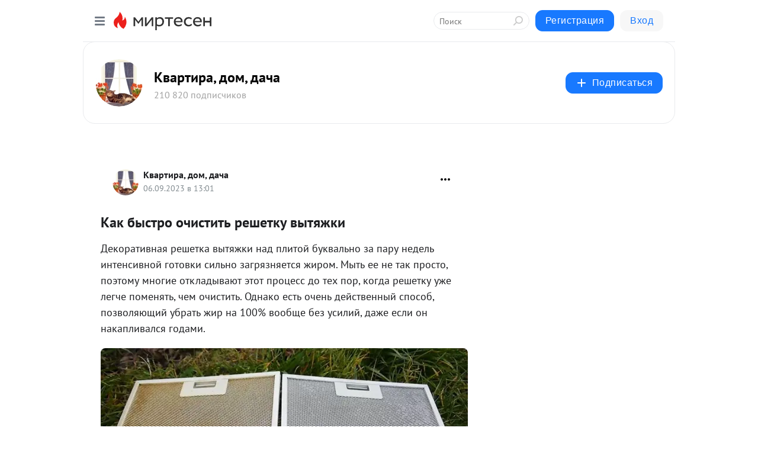

--- FILE ---
content_type: text/html; charset=utf-8
request_url: https://kvartira.mirtesen.ru/blog/43822014516/Kak-byistro-ochistit-reshetku-vyityazhki?utm_referrer=mirtesen.ru
body_size: 29089
content:
<!DOCTYPE html>
<html lang="ru" >
<head>
<meta charset="utf-8" />
<meta name="robots" content="all"/>
<script>window.__SM_COUNTER_ID = 45130;</script>
<title data-react-helmet="true">Как быстро очистить решетку вытяжки - Квартира, дом, дача - Медиаплатформа МирТесен</title>
<meta name="viewport" content="width=device-width, initial-scale=1"/>
<meta name="yandex-verification" content="2c6fd7a8e14090dc"/>
<meta data-react-helmet="true" name="description" content="Декоративная решетка вытяжки над плитой буквально за пару недель интенсивной готовки сильно загрязняется жиром. Мыть ее не так просто, поэтому многие откладывают этот процесс до тех пор, когда решетку уже легче поменять, чем очистить. Однако есть очень действенный способ, позволяющий убрать жир на - 6 сентября - 43822014516 - Медиаплатформа МирТесен"/><meta data-react-helmet="true" name="keywords" content="одноклассники, однокурсники, соседи, сослуживцы, мир тесен, земляки, старые друзья, география, блоги домов, события вокруг, социальная сеть, карта, дом, работа, web 2.0"/><meta data-react-helmet="true" property="og:image" content="https://r.mt.ru/r4/photoC953/20142916936-0/jpg/bp.jpeg"/><meta data-react-helmet="true" property="og:image:width" content="1200"/><meta data-react-helmet="true" property="og:image:height" content="628"/><meta data-react-helmet="true" property="og:image:alt" content="Как быстро очистить решетку вытяжки - Квартира, дом, дача - Медиаплатформа МирТесен"/><meta data-react-helmet="true" property="twitter:image" content="https://r.mt.ru/r4/photoC953/20142916936-0/jpg/bp.jpeg"/><meta data-react-helmet="true" property="vk:image" content="https://r.mt.ru/r4/photoC953/20142916936-0/jpg/bp.jpeg"/><meta data-react-helmet="true" property="og:description" content="Декоративная решетка вытяжки над плитой буквально за пару недель интенсивной готовки сильно загрязняется жиром. Мыть ее не так просто, поэтому многие откладывают этот процесс до тех пор, когда решетку уже легче поменять, чем очистить. Однако есть очень действенный способ, позволяющий убрать жир на - 6 сентября - 43822014516 - Медиаплатформа МирТесен"/><meta data-react-helmet="true" property="twitter:description" content="Декоративная решетка вытяжки над плитой буквально за пару недель интенсивной готовки сильно загрязняется жиром. Мыть ее не так просто, поэтому многие откладывают этот процесс до тех пор, когда решетку уже легче поменять, чем очистить. Однако есть очень действенный способ, позволяющий убрать жир на - 6 сентября - 43822014516 - Медиаплатформа МирТесен"/><meta data-react-helmet="true" property="og:site_name" content="Квартира, дом, дача - МирТесен"/><meta data-react-helmet="true" property="og:site" content="Квартира, дом, дача - МирТесен"/><meta data-react-helmet="true" property="og:type" content="article"/><meta data-react-helmet="true" property="og:url" content="https://kvartira.mirtesen.ru/blog/43822014516/Kak-byistro-ochistit-reshetku-vyityazhki"/><meta data-react-helmet="true" property="og:title" content="Как быстро очистить решетку вытяжки - Квартира, дом, дача - Медиаплатформа МирТесен"/><meta data-react-helmet="true" property="twitter:card" content="summary_large_image"/><meta data-react-helmet="true" property="twitter:title" content="Как быстро очистить решетку вытяжки - Квартира, дом, дача - Медиаплатформа МирТесен"/><meta data-react-helmet="true" name="yandex_direct" content="1"/><meta data-react-helmet="true" name="yandex-verification" content="2c6fd7a8e14090dc"/><meta data-react-helmet="true" name="verify-v1" content="6vUk9wlIbXBH7v4Ipy2+anAkmv5AtMsnOiyRnIn5gXc="/><meta data-react-helmet="true" property="fb:app_id" content="119882358169514"/>
<link data-react-helmet="true" rel="image_src" href="https://r.mt.ru/r4/photoC953/20142916936-0/jpg/bp.jpeg"/><link data-react-helmet="true" rel="canonical" href="https://kvartira.mirtesen.ru/blog/43822014516/Kak-byistro-ochistit-reshetku-vyityazhki"/><link data-react-helmet="true" rel="index" href="https://kvartira.mirtesen.ru"/><link data-react-helmet="true" rel="alternate" type="application/atom+xml" title="Квартира, дом, дача - МирТесен" href="https://kvartira.mirtesen.ru/blog/atom"/><link data-react-helmet="true" rel="alternate" type="application/atom+xml" title="Квартира, дом, дача - МирТесен" href="https://kvartira.mirtesen.ru/blog/rss"/><link data-react-helmet="true" rel="icon" href="/favicon.ico" type="image/x-icon" sizes="16x16"/><link data-react-helmet="true" rel="shortcut icon" href="/favicon.ico" type="image/x-icon" sizes="16x16"/>

<link rel="stylesheet" href="https://alpha.mirtesen.ru/assets/modern/bundle.async.390fc67b829a9a691b15.css" media="print" onload="this.media='all'">
<link rel="stylesheet" href="https://alpha.mirtesen.ru/assets/modern/bundle.blog.40ef2de0d009ad6d924a.css" />
</head>
<body >



<div id="root"><div class="app blog-post-page"><div id="layout" class="blog-post-layout"><div id="main-container" class="not-admin"><header id="header"><div class="header-wrapper" style="width:auto"><div class="header-container"><div class="header"><div class="header__navigation"></div></div></div></div></header><div id="three-column-container"><div id="very-left-column" class=""><div class="sticky-wrap" style="left:0"><div class="sticky__content"><div class="left-menu"><div class="left-menu__blog"><div class="left-menu__item left-menu__blog-item"><div class="left-menu__item_title left-menu__item_header">Квартира, дом, ...</div><a class="left-menu__item_element" href="https://kvartira.mirtesen.ru/">Главная</a><a class="left-menu__item_element" href="https://kvartira.mirtesen.ru/_/design">Интерьер и дизайн</a><a class="left-menu__item_element" href="https://kvartira.mirtesen.ru/_/masterklass">Ремонт и строител...</a><a class="left-menu__item_element" href="https://kvartira.mirtesen.ru/_/ideidlyadoma">Идеи для дома</a><a class="left-menu__item_element" href="https://kvartira.mirtesen.ru/_/remont">Архитектура</a><a class="left-menu__item_element" href="https://kvartira.mirtesen.ru/_/news">О недвижимости</a><a class="left-menu__item_element" href="https://kvartira.mirtesen.ru/_/sovetyihozyayke">ЖКХ </a><a class="left-menu__item_element" href="https://kvartira.mirtesen.ru/_/ktogdeikak">Кто, где и как</a><button class="left-menu__item_button">Показать все<svg class="svg-icon"><use href="/images/icons.svg?v=1768686#angle-down"></use></svg></button></div><div class="left-menu__item left-menu__blog-item"><div class="left-menu__item_title left-menu__item_header"></div><i class="left-menu__item_delimiter"></i><a class="left-menu__item_element" href="https://kvartira.mirtesen.ru/blog/latest">Новые</a><a class="left-menu__item_element" href="https://kvartira.mirtesen.ru/blog/interesting">Лучшие</a><a class="left-menu__item_element" href="https://kvartira.mirtesen.ru/blog/commented">Обсуждаемые</a><a class="left-menu__item_element" href="https://kvartira.mirtesen.ru/comments">Комментарии</a></div></div><div class="left-menu__item" id="topics-menu"><div class="left-menu__item_title" id="topics-menu-title">Рубрики</div><a class="left-menu__item_element" href="//mirtesen.ru/topic/cooking?utm_medium=from_left_sidebar"><span><img src="//static.mtml.ru/images/topics/cooking.svg" alt="cooking" loading="lazy" width="16" height="16"/></span><span>Кулинария</span></a><a class="left-menu__item_element" href="//mirtesen.ru/topic/family?utm_medium=from_left_sidebar"><span><img src="//static.mtml.ru/images/topics/family.svg" alt="family" loading="lazy" width="16" height="16"/></span><span>Дети и семья</span></a><a class="left-menu__item_element" href="//mirtesen.ru/topic/show?utm_medium=from_left_sidebar"><span><img src="//static.mtml.ru/images/topics/show.svg" alt="show" loading="lazy" width="16" height="16"/></span><span>Шоу-бизнес</span></a><a class="left-menu__item_element" href="//mirtesen.ru/topic/politics?utm_medium=from_left_sidebar"><span><img src="//static.mtml.ru/images/topics/politics.svg" alt="politics" loading="lazy" width="16" height="16"/></span><span>Политика</span></a><a class="left-menu__item_element" href="//mirtesen.ru/topic/health?utm_medium=from_left_sidebar"><span><img src="//static.mtml.ru/images/topics/health.svg" alt="health" loading="lazy" width="16" height="16"/></span><span>Здоровье</span></a><button class="left-menu__item_button">Показать все<svg class="svg-icon"><use href="/images/icons.svg?v=1768686#angle-down"></use></svg></button></div><div class="left-menu__item"><div class="left-menu__item_title left-menu__item_header"><a href="https://mirtesen.ru/" class="left-menu__item_title-anchor">Моя лента</a></div><a href="https://mirtesen.ru/chats" class="left-menu__item_element left-menu__item_element_chat" target="_self"><span><img src="//static.mtml.ru/images/icons_v2/chats.svg" alt="ЧАТЫ" loading="lazy" width="16" height="16"/></span><span id="chats-tooltip">ЧАТЫ</span></a><a href="https://mirtesen.ru/polls" class="left-menu__item_element left-menu__item_element_poll" target="_self"><span><img src="//static.mtml.ru/images/icons_v2/vote.svg" alt="Опросы" loading="lazy" width="28" height="28"/></span><span id="polls-tooltip">Опросы</span></a><a href="https://mirtesen.ru/bloggers" class="left-menu__item_element" target="_self"><span><img src="//static.mtml.ru/images/icons_v2/IconBloggersColor.svg" alt="Блогеры" loading="lazy" width="17" height="17"/></span><span id="bloggers-tooltip">Блогеры</span></a><a href="https://mirtesen.ru/user-posts" class="left-menu__item_element" target="_self"><span><img src="//static.mtml.ru/images/icons_v2/IconUserContent.svg" alt="Глас народа" loading="lazy" width="16" height="16"/></span><span id="user-posts-tooltip">Глас народа</span></a><a href="https://mirtesen.ru/popular/liked" class="left-menu__item_element" target="_self"><span><img src="//static.mtml.ru/images/icons_v2/IconPopularColor.svg" alt="Популярное" loading="lazy" width="13" height="16"/></span><span id="popular-posts-tooltip">Популярное</span></a><a href="https://mirtesen.ru/popular/commented" class="left-menu__item_element" target="_self"><span><img src="//static.mtml.ru/images/icons_v2/IconDiscussColor.svg" alt="Обсуждаемое" loading="lazy" width="14" height="14"/></span><span id="commented-posts-tooltip">Обсуждаемое</span></a></div><div class="left-menu__item" id="common-menu"><a href="https://k41tv.app.link/sidebarlink" class="btn btn-primary btn-primary_left-menu" target="_blank" id="app-tooltip"><svg class="svg"><use href="/images/icons.svg#app-icon"></use></svg><span class="left-menu__item_element-text">Мессенджер МТ</span></a><a href="https://info.mirtesen.ru/about" class="left-menu__item_element" target="_blank"><span><img src="//static.mtml.ru/images/icons_v2/IconAbout.svg" alt="О компании" loading="lazy" width="9" height="14"/></span><span class="left-menu__item_element-text">О компании</span></a><a href="https://info.mirtesen.ru/glagol" class="left-menu__item_element" target="_blank"><span><img src="//static.mtml.ru/images/icons_v2/icon-glagol.svg" alt="О редакции ГлагоL" loading="lazy" width="8" height="13"/></span><span class="left-menu__item_element-text">О редакции ГлагоL</span></a><a href="https://info.mirtesen.ru/news" class="left-menu__item_element" target="_blank"><span><img src="//static.mtml.ru/images/icons_v2/IconNews.svg" alt="Новости" loading="lazy" width="16" height="14"/></span><span class="left-menu__item_element-text">Новости</span></a><a href="https://info.mirtesen.ru/partners" class="left-menu__item_element" target="_blank"><span><img src="//static.mtml.ru/images/icons_v2/IconPartners.svg" alt="Партнерам" loading="lazy" width="16" height="13"/></span><span class="left-menu__item_element-text">Партнерам</span></a><a href="https://info.mirtesen.ru/promo" class="left-menu__item_element" target="_blank"><span><img src="//static.mtml.ru/images/icons_v2/IconAdvertizing.svg" alt="Рекламодателям" loading="lazy" width="17" height="16"/></span><span class="left-menu__item_element-text">Рекламодателям</span></a><a href="https://mirtesen.ru/feedback/report" class="left-menu__item_element" target="_blank"><span><img src="//static.mtml.ru/images/icons_v2/IconFeedback.svg" alt="Обратная связь" loading="lazy" width="16" height="13"/></span><span class="left-menu__item_element-text">Обратная связь</span></a><a href="https://mirtesen.ru/feedback/report/spam" class="left-menu__item_element" target="_blank"><span><img src="//static.mtml.ru/images/icons_v2/IconSpam.svg" alt="Пожаловаться на спам" loading="lazy" width="15" height="14"/></span><span class="left-menu__item_element-text">Пожаловаться на спам</span></a><a href="https://info.mirtesen.ru/agreement" class="left-menu__item_element" target="_blank"><span><img src="//static.mtml.ru/images/icons_v2/IconAgreement.svg" alt="Соглашение" loading="lazy" width="15" height="16"/></span><span class="left-menu__item_element-text">Соглашение</span></a><a href="https://info.mirtesen.ru/recommendation_rules" class="left-menu__item_element" target="_blank"><span><img src="//static.mtml.ru/images/icons_v2/IconAgreement.svg" alt="Рекомендательные технологии" loading="lazy" width="15" height="16"/></span><span class="left-menu__item_element-text">Рекомендательные технологии</span></a></div></div><p class="recommendation-tech">На информационном ресурсе применяются <a href="https://info.mirtesen.ru/recommendation_rules">рекомендательные технологии</a> (информационные технологии предоставления информации на основе сбора, систематизации и анализа сведений, относящихся к предпочтениям пользователей сети &quot;Интернет&quot;, находящихся на территории Российской Федерации)</p><div class="mt-tizer-ad-block"><div class="partner-block-wrapper"><div id="unit_99821"></div></div></div></div></div></div><div id="content-container"><div id="secondary-header" class="secondary-header secondary-header_blog"><div class="secondary-header__middle"><div id="secondary-header-logo" class="secondary-header__logo-outer"><div class="secondary-header__logo-wrap"><a class="userlogo userlogo_xl" href="https://kvartira.mirtesen.ru/?utm_referrer=mirtesen.ru" title="" target="" data-rjs="2"></a></div></div><div class="secondary-header__title-wrap"><div class="secondary-header__title-subscribers"><h2 class="secondary-header__title"><a class="secondary-header__title-link" href="https://kvartira.mirtesen.ru/?utm_referrer=mirtesen.ru" style="color:#000" rel="nofollow">Квартира, дом, дача</a></h2><i class="secondary-header__subscribers">210 820 подписчиков</i></div></div><div><div id="mt-dropdown-menu" class="mt-dropdown-menu"><button appearance="btn" title="Подписаться" type="button" class="mt-dropdown-menu__btn btn btn-primary"><svg class="svg-icon"><use href="/images/icons.svg?v=1768686#cross"></use></svg>Подписаться</button></div></div></div></div><div class="blog-post-item blog-post-item_tile"><div id="double-column-container"><div id="right-column"><div class="partner-block-wrapper"><div id="unit_103944"></div></div><div class="partner-block-wrapper"><div id="unit_103939"></div></div><div class="right-column-comments right-column-comments_blog"><h3 class="right-column-comments__title">Свежие комментарии</h3><ul class="right-column-comments-list"><li class="right-column-comments-item"><a href="https://mirtesen.ru/people/621371719" class="right-column-comments-item__author"><span class="userlogo userlogo_s" href="" style="background:linear-gradient(hsl(177, 100%, 50%), hsl(207, 80%, 50%))" target="">ГВ</span><div class="right-column-comments-item__author__info"><i class="right-column-comments-item__author__name" style="color:hsl(192, 70%, 50%)">Гилян Васильева</i><i class="right-column-comments-item__pubdate"></i></div></a><div class="right-column-comments-item__post"><span class="right-column-comments-item__post__message">Прекрасная статья, спасибо большое!
На русском это, наверное, лучший краткий очерк об искусстве работы с пространство...</span><span class="right-column-comments-item__post__title">Японский сад камн...</span></div></li><li class="right-column-comments-item"><a href="https://mirtesen.ru/people/987765809" class="right-column-comments-item__author"><span class="userlogo userlogo_s" href="" title="" target="" data-rjs="2"></span><div class="right-column-comments-item__author__info"><i class="right-column-comments-item__author__name" style="color:hsl(52, 70%, 50%)">giesbrecht56 Антонов</i><i class="right-column-comments-item__pubdate"></i></div></a><div class="right-column-comments-item__post"><span class="right-column-comments-item__post__message">Да на здоровье пускай строят. Не собираюсь что либо доказывать,расхваливать. Я всего лишь ответил на заявление Татьяны.</span><span class="right-column-comments-item__post__title">Россияне показали...</span></div></li><li class="right-column-comments-item"><a href="https://mirtesen.ru/people/963359670" class="right-column-comments-item__author"><span class="userlogo userlogo_s" href="" title="" target="" data-rjs="2"></span><div class="right-column-comments-item__author__info"><i class="right-column-comments-item__author__name" style="color:hsl(186, 70%, 50%)">Василиса Иванова</i><i class="right-column-comments-item__pubdate"></i></div></a><div class="right-column-comments-item__post"><span class="right-column-comments-item__post__message">Статья ни о чем: проблема есть, решения - нет. Закон должен предусматривать наказание для рекламодателя. Т.е. если мо...</span><span class="right-column-comments-item__post__title">Реклама  в  доме:...</span></div></li></ul></div><div class="partner-block-wrapper"><div id="unit_99810"></div></div><div class="partner-block-wrapper"><div id="unit_95080"></div></div><div class="sticky2" style="top:30px"><div class="partner-block-wrapper"><div id="unit_103947"></div></div></div></div><div id="content-column" class="content-column"><div class="adfox-top"><div class="partner-block-wrapper"><div id="unit_99815"></div></div><div class="partner-block-wrapper"><div id="unit_99815"></div></div></div><article class="blog-post" id="post_43822014516" itemscope="" itemType="http://schema.org/NewsArticle"><meta itemscope="" itemProp="mainEntityOfPage" itemType="https://schema.org/WebPage" itemID="https://kvartira.mirtesen.ru/blog/43822014516/Kak-byistro-ochistit-reshetku-vyityazhki" content=""/><meta itemProp="datePublished" content="2023-09-06T13:01:04.000Z"/><meta itemProp="dateModified" content="2023-09-06T13:01:04.000Z"/><span itemscope="" itemType="https://schema.org/Organization" itemProp="publisher"><meta itemProp="name" content="Квартира, дом, дача"/><span itemscope="" itemType="https://schema.org/ImageObject" itemProp="logo"><meta itemProp="url" content="//mtdata.ru//u23/photo1C26/20742513565-0/original.jpeg"/></span></span><meta itemProp="image" content="https://r.mt.ru/r4/photoC953/20142916936-0/jpg/bp.jpeg"/><div class="blog-post__header"><div class="blog-post__author" rel="author"><span class="blog-post__author-avatar"><a class="userlogo" href="//kvartira.mirtesen.ru?utm_referrer=mirtesen.ru" title="" target="_self" data-rjs="2"></a></span><div><a class="blog-post__author-name" href="//kvartira.mirtesen.ru" target="_blank"><span itemProp="author">Квартира, дом, дача</span></a><div class="blog-post__info"><div class="blog-post__pubdate"></div></div></div></div><div><button title="Подписаться" class="btn blog-post__header-subscribe btn-primary">Подписаться</button></div><div id="mt-dropdown-menu" class="mt-dropdown-menu context-dropdown"><button type="button" class="mt-dropdown-menu__btn"><svg class="svg-icon"><use href="/images/icons.svg?v=1768686#more"></use></svg></button></div></div><h1 class="blog-post__title" itemProp="headline">Как быстро очистить решетку вытяжки</h1><div class="partner-block-wrapper"><div id="unit_103965"></div></div><div class="blog-post__text" itemProp="articleBody"><p><span>Декоративная решетка вытяжки над плитой буквально за пару недель интенсивной готовки сильно загрязняется жиром. Мыть ее не так просто, поэтому многие откладывают этот процесс до тех пор, когда решетку уже легче поменять, чем очистить. Однако есть очень действенный способ, позволяющий убрать жир на 100% вообще без усилий, даже если он накапливался годами.<div id="unit_101877"><a href="https://smi2.ru/" ></a></div>
<script type="text/javascript" charset="utf-8">
  (function() {
    var sc = document.createElement('script'); sc.type = 'text/javascript'; sc.async = true;
    sc.src = '//smi2.ru/data/js/101877.js'; sc.charset = 'utf-8';
    var s = document.getElementsByTagName('script')[0]; s.parentNode.insertBefore(sc, s);
  }());
</script></span></p> <div><a href="https://sdelaysam-svoimirukami.ru/uploads/posts/2020-01/1578118774_1-0-01-56-480.jpg" rel="nofollow ugc noreferrer noopener"><img class="POST_IMAGE " src="https://r.mt.ru/r4/photoC953/20142916936-0/jpg/bp.webp" alt="Как быстро очистить решетку вытяжки"   width="620"height="auto"loading="lazy"/></a></div> <p> </p> <h2>Что потребуется:</h2> <p> </p> <ul> <li>резиновые перчатки;</li> <li>широкая металлическая емкость под размер решетки;</li> <li>средство «Крот».</li> </ul> <p><br /><span>Очистка будет осуществляться средством для прочистки засоров канализационных труб. Обычно оно продается под названием «Крот». Оно является не чем иным, как водным раствором гидроксида натрия. Если при поиске не удастся найти средство с таким названием, то можно использовать любое другое, главное чтобы концентрация гидроксида натрия была на уровне 15-30%, не больше.</span></p> <h2>Чистка решетки</h2> <p><br /><span>Для очистки нужно снять решетку из вытяжки. В зависимости от конфигурации последней, решетка может быть одинарной или двойной. Далее ее нужно уложить в любую металлическую емкость с широким дном. Для двойной решетки достаточно противня от духовки.</span><br /><span>Емкость с решеткой выносится на улицу или балкон. В помещении чистку лучше не делать, поскольку процесс сопровождается испарением из раствора воды и характерного запаха. Сверху решетки выливается «Крот», лучше чтобы она погрузилась в жидкость полностью.</span></p> <div><a rel="nofollow ugc noreferrer noopener" href="https://sdelaysam-svoimirukami.ru/uploads/posts/2020-01/1578118743_1-0-00-45-182.jpg"></a></div> <p><br /><span>Сразу же начнется химическая реакция с сильным выделением тепла, и поднятием грязной пены с растворенным жиром.</span></p> <div><a rel="nofollow ugc noreferrer noopener" href="https://sdelaysam-svoimirukami.ru/uploads/posts/2020-01/1578118782_1-0-00-55-040.jpg"></a></div> <p><br /><span>Важно, если решетка из алюминия, ее нельзя держать в средстве больше 2-3 минут летом, и 10 минут при реакции на морозе.<div id="unit_103919"><a href="https://smi2.ru/" ></a></div>
<script type="text/javascript" charset="utf-8">
  (function() {
    var sc = document.createElement('script'); sc.type = 'text/javascript'; sc.async = true;
    sc.src = '//smi2.ru/data/js/103919.js'; sc.charset = 'utf-8';
    var s = document.getElementsByTagName('script')[0]; s.parentNode.insertBefore(sc, s);
  }());
</script> В противном случае после жира средство начнет растворять металл, конечно, это не произойдет мгновенно, но за пару десятков циклов такой затянувшейся мойки могут остаться следы разъедания. Решетка из нержавейки к гидроксиду натрия полностью нейтральна.</span></p> <div><a rel="nofollow ugc noreferrer noopener" href="https://sdelaysam-svoimirukami.ru/uploads/posts/2020-01/1578118764_1-0-01-05-280.jpg"></a></div> <p><br /><span>По истечении рекомендованного времени решетка извлекается, даже если реакция средства еще не закончилась, и промывается под проточной водой.</span></p> <div><a rel="nofollow ugc noreferrer noopener" href="https://sdelaysam-svoimirukami.ru/uploads/posts/2020-01/1578118770_1-0-01-53-721.jpg"></a></div> <p><br /><span>Нужно смыть только пену, жира на ней уже не будет. После просушки она устанавливается на место.</span></p> <div><a rel="nofollow ugc noreferrer noopener" href="https://sdelaysam-svoimirukami.ru/uploads/posts/2020-01/1578118733_1-0-03-02-200.jpg"></a></div> <p><br /><span>Данный метод позволяет очистить решетку даже внутри, что при механической мойке практически невозможно. Главное работать в перчатках, чтобы не обжечься, поскольку средство во время химической реакции сильно нагревается.</span></p> <h2>Смотрите видео</h2> <p><div class="video-wrap"><iframe src="https://www.youtube.com/embed/hFQQ9znDgGg?rel=1&fs=1" allow="accelerometer; autoplay; encrypted-media; gyroscope; picture-in-picture; fullscreen"></iframe></div></p></div><div id="panda_player" class="panda-player"></div><div class="blog-post__source"><a href="https://kvartira.mirtesen.ru/url?e=simple_click&amp;blog_post_id=43822014516&amp;url=P7wwjVxzIviAqIOGgWvVugGiNtSRORv1XXmpGGU9YT5vRhrbwG1bk8SQiINwaEvsUSPg5__P__2FBRmPttG7d8gNtDXKqP2H7IrRNXHrVQX4V6SfX1vU__P__2B4fqx4wSs__P__2F99x4S379X8xO2MOni6KQkixxhET6pW83n1Wp2RoyH1VGIgQbmY8__P__3D" target="_blank">Ссылка на первоисточник</a></div><div class="blog-post__subscribe"><p class="blog-post__subscribe-text">Понравилась статья? Подпишитесь на канал, чтобы быть в курсе самых интересных материалов</p><a href="#" class="btn btn-primary">Подписаться</a></div><ul class="mt-horizontal-menu mt-horizontal-menu_list mt-horizontal-menu_multiline-left post-tags"><li><a href="/hashtags/%D0%BF%D0%BE%D0%BB%D0%B5%D0%B7%D0%BD%D1%8B%D0%B5%20%D1%81%D0%BE%D0%B2%D0%B5%D1%82%D1%8B" class="tag-label-2 tag-label-2_sm"><span>полезные советы</span></a><meta itemProp="about" content="полезные советы"/></li><li><a href="/hashtags/%D1%83%D0%B1%D0%BE%D1%80%D0%BA%D0%B0" class="tag-label-2 tag-label-2_sm"><span>уборка</span></a><meta itemProp="about" content="уборка"/></li></ul><div class="blog-post__footer"><div class="post-controls"><div><div class="post-actions"><div class="post-actions__push"></div></div></div></div></div><span></span></article><nav class="pagination"><ul class="blog-post__pagination"><li><a href="https://kvartira.mirtesen.ru/blog/43129829046/5-byitovyih-pomoschnikov-kotoryie-sozdayut-tolko-vidimost-uborki?utm_referrer=mirtesen.ru"><span class="blog-post__pagination__arrow">←</span>Предыдущая тема</a></li><li class="blog-post__pagination__symbol"> | </li><li><a href="https://kvartira.mirtesen.ru/blog/43090829259/TSement-teper-ne-nuzhen-Kladem-vmesto-nego-zolu-i-poluchayem-v-i?utm_referrer=mirtesen.ru">Следующая тема<span class="blog-post__pagination__arrow">→</span></a></li></ul></nav><div class="partner-block-wrapper"><div id="unit_103916"></div></div><span></span><div class="adfox-outer blog-post-item__ad-block"><div class="partner-block-wrapper"><div id="unit_99816"></div></div></div></div></div><div class="blog-post-bottom-partners"><div class="partner-block-wrapper"><div id="unit_103941"></div></div><div class="partner-block-wrapper"><div id="unit_95079"></div></div><div class="partner-block-wrapper"><div id="unit_95031"></div></div></div></div></div></div></div><div style="position:fixed;bottom:50px;right:0;cursor:pointer;transition-duration:0.2s;transition-timing-function:linear;transition-delay:0s;z-index:10;display:none"><div id="scroll-top"><div>наверх</div></div></div></div><div></div></div></div>
<div id="messenger-portal" class="messenger-embedded"></div>
<script>window.__PRELOADED_STATE__ = {"blogDomain":{},"promotion":{"popup":{},"activeTab":"platform","sections":{"platform":{"title":"Реклама на Платформе","isMenu":true,"changed":false,"forDevs":true},"settings":{"title":"Настройки рекламы","isMenu":true,"changed":false,"forDevs":true},"item":{"title":"Редактирование объекта","isMenu":false,"changed":false,"forDevs":true},"itemAdd":{"title":"Добавление объекта","isMenu":false,"changed":false,"forDevs":true},"deposit":{"title":"Пополнение баланса","isMenu":false,"changed":false,"forDevs":true},"stats":{"title":"Статистика рекламы","isMenu":true,"changed":false,"forDevs":true}},"changed":{"platform":false,"settings":false,"item":false,"stats":false},"data":{"platform":"","settings":{"currentBalance":0,"spentBalance":0,"groupItem":{"id":null,"status":"STATUS_PENDING","dateStart":null,"dateEnd":null,"fullClicksLimit":null,"dayClicksLimit":null,"clickPrice":null,"utmSource":null,"utmMedium":null,"utmCampaign":null,"targetGeoIds":null,"targetIsMale":null,"targetAgeMin":null,"targetAgeMax":null,"targetTime":null,"title":null,"canChangeStatus":null,"inRotation":false,"fullClicks":0,"dayClicks":0},"blogpostItems":[]},"item":{"id":null,"status":"STATUS_PENDING","dateStart":null,"dateEnd":null,"fullClicksLimit":null,"dayClicksLimit":null,"clickPrice":null,"utmSource":null,"utmMedium":null,"utmCampaign":null,"targetGeoIds":null,"targetIsMale":null,"targetAgeMin":null,"targetAgeMax":null,"targetTime":null,"title":null,"canChangeStatus":null,"inRotation":false,"fullClicks":0,"dayClicks":0},"itemAdd":{"url":null},"deposit":{"value":""},"stats":{"periodFrom":"2025-12-27","periodTo":"2026-01-16"}},"errors":{}},"editComments":{"activeTab":"stats","sections":{"stats":{"title":"Статистика","isMenu":true,"changed":false,"forDevs":true},"settings":{"title":"Настройки","isMenu":true,"changed":false,"forDevs":true}},"changed":{"stats":false,"settings":false},"data":{"stats":{"periodFrom":"2026-01-09","periodTo":"2026-01-16"},"settings":{"applyForCommentsEnabled":0,"commonEnabled":0,"siteEnabled":0,"keyWords":[]}},"errors":{}},"actionVote":{},"header":{"sidebarEnabled":false,"sidebarIsOpen":false},"messageNotifications":{"items":[],"startFrom":0,"nextFrom":0,"hasMoreItems":true,"busy":false},"activityNotifications":{"items":[],"nextFrom":"","hasMoreItems":true,"busy":false},"headerSearch":{"value":"","result":{"people":[],"groups":[],"posts":[]},"isLoading":false,"hasResults":false},"rssEditor":{"editKey":null,"type":"add","loading":{"defaultImage":false},"values":{"maxTextLength":0,"publicationDelay":0,"useFullText":false,"useShortDesctiption":false,"ignoreMediaTags":false,"rssSourceLink":"","autoRefreshImportedThemes":false,"pregTemplateTextSearch":"","pregTemplateTextChange":"","xpathLongText":"","xpathImage":"","showCategory":"","importCategory":"","keepImages":false,"keepLinks":false,"keepIframes":false,"useEmbedCode":false,"useYandexTurbo":false,"addYandexGenreTags":false,"loadingTimout":0,"hideSourceLink":false,"defaultImage":""}},"telegramEditor":{"editKey":null,"type":"add","values":{"username":null,"signature":""}},"auth":{"user":null,"groupPrivileges":{},"viewedTooltips":{}},"authForm":{"isBusy":false,"widgetId":"0","instances":{"0":{"isOpen":false,"activeTab":"login","callAndSmsLimits":{"apiLimits":{"smsAllowed":true,"callAllowed":true,"smsTimeLimitExceededMsg":"","callTimeLimitExceededMsg":""},"timers":{}},"params":{"login":{"phone":"","code":"","mode":"SMS","step":"","errorMap":{}},"loginByEmail":{"email":"","password":"","remember":"on","step":"","errorMap":{}},"registration":{"name":"","lastname":"","email":"","phone":"","code":"","mode":"SMS","step":"","errorMap":{}},"registrationByEmail":{"email":"","name":"","phone":"","code":"","mode":"SMS","step":"","errorMap":{}},"password":{"email":"","errorMap":{}}}}}},"blogModerators":{"staff":[],"popup":{"popupType":null,"userInfo":null},"errors":{},"radioBtnValue":null},"logoEditor":{"image":null,"allowZoomOut":false,"position":{"x":0.5,"y":0.5},"scale":1,"rotate":0,"borderRadius":0,"width":100,"height":100,"border":0,"isEmpty":true,"type":"blog"},"headerBackgroundEditor":{"image":null,"type":"blog","allowZoomOut":false,"position":{"x":0.5,"y":0.5},"scale":1,"rotate":0,"borderRadius":0,"blogHeight":240,"profileHeight":240,"border":0,"isEmpty":true},"titleEditor":{"title":""},"secondaryHeader":{"logoSwitcher":false,"titleSwitcher":false,"backgroundSwitcher":false,"logoEditor":false,"titleEditor":false,"backgroundEditor":false},"blogMenuSettings":{"isChanged":false,"menuItems":[],"currentIndex":null,"menuItem":{},"staticWidgetsToRemove":[],"context":{"add":{"title":"Добавление раздела","saveButton":"Добавить"},"edit":{"title":"Раздел: ","saveButton":"Сохранить","remove":"Удалить раздел"}},"errors":{}},"siteSettings":{},"siteSettingsLeftMenu":{"sitesDropdown":false},"promotionLeftMenu":{},"editCommentsLeftMenu":{},"blogPostList":{"searchValue":"","search":{"results":[],"page":0,"hasMore":true,"isLoading":false},"blogPostList":[],"hasMoreItems":true,"page":1,"title":"","tag":"","period":"","before":"","after":"","status":"","sort":""},"blogPostEditor":{"id":null,"title":"","text":"","inProcess":false,"sign":"","disableComments":false,"tags":[],"tagSuggestions":[],"errors":[],"publishTime":null,"referenceUrl":"","nextBtnUrl":"","pushBtnUrl":"","pushBtnText":"","doFollowLinks":0,"pulse":0,"draft":false,"preloaderVisible":true,"errorMessage":{"isVisible":false,"text":"Произошла ошибка. Попробуйте еще раз или свяжитесь со службой поддержки."},"showPollEditor":false,"pollTab":"default","sentToModeration":false,"foundPolls":[],"foundPollsOffset":0,"hasMorePolls":true,"pollId":null},"actionModifyPostPopup":{"isOpen":false,"popupType":"","id":null,"deletedList":{},"approveList":{}},"rightColumnPosts":[],"rightColumnComments":[{"id":128091462,"text":"Прекрасная статья, спасибо большое!\nНа русском это, наверное, лучший краткий очерк об искусстве работы с пространством через аранжировки камней.","date":1766400465,"blog_post":{"id":43407186643,"title":"Японский сад камней - философия, назначение, устройство","seo_url":"//kvartira.mirtesen.ru/blog/43407186643/YAponskiy-sad-kamney---filosofiya,-naznachenie,-ustroystvo?utm_referrer=mirtesen.ru"},"user":{"cover":null,"count_friends":null,"id":621371719,"url":"//mirtesen.ru/people/621371719","display_name":"Гилян Васильева","photo_original":null},"images":[],"formattedDates":{"iso":"2025-12-22T10:47:45.000Z","ver1":"22 декабря, 13:47","ver2":"22.12.2025 в 13:47","ver3":"22 дек., 13:47"}},{"id":127912114,"text":"Да на здоровье пускай строят. Не собираюсь что либо доказывать,расхваливать. Я всего лишь ответил на заявление Татьяны.","date":1760640327,"blog_post":{"id":43244439324,"title":"Россияне показали свои дачи — 20 фото, от которых замирает сердце","seo_url":"//kvartira.mirtesen.ru/blog/43244439324/Rossiyane-pokazali-svoi-dachi-20-foto-ot-kotoryih-zamirayet-serd?utm_referrer=mirtesen.ru"},"user":{"cover":null,"count_friends":null,"id":987765809,"url":"//mirtesen.ru/people/987765809","display_name":"giesbrecht56 Антонов","photo_original":"//mtdata.ru/u33/photo2F2F/20108266532-0/original.jpeg"},"images":[],"formattedDates":{"iso":"2025-10-16T18:45:27.000Z","ver1":"16 октября, 21:45","ver2":"16.10.2025 в 21:45","ver3":"16 окт., 21:45"}},{"id":127827300,"text":"Статья ни о чем: проблема есть, решения - нет. Закон должен предусматривать наказание для рекламодателя. Т.е. если мое согласие не получено, а в почтовом ящике или на ручке моей входной двери обнаружена реклама, например пиццерии - это достаточное основание для обращения и многотысячного штрафа именно к пиццерии. Наказывать рекламщиков смысла нет. Наказание должно сделать невыгодным данный вид рекламы","date":1757663349,"blog_post":{"id":43463989971,"title":"Реклама  в  доме:  как  бороться  со  «спамом»?","seo_url":"//kvartira.mirtesen.ru/blog/43463989971/Reklama--v--dome:--kak--borotsya--so--«spamom»?utm_referrer=mirtesen.ru"},"user":{"cover":null,"count_friends":null,"id":963359670,"url":"//mirtesen.ru/people/963359670","display_name":"Василиса Иванова","photo_original":"//mtdata.ru/u18/photo7055/20826119432-0/original.jpeg"},"images":[],"formattedDates":{"iso":"2025-09-12T07:49:09.000Z","ver1":"12 сентября, 10:49","ver2":"12.09.2025 в 10:49","ver3":"12 сент., 10:49"}}],"rightColumnGallery":{"total":0,"images":[]},"blogPost":{"id":43822014516,"title":"Как быстро очистить решетку вытяжки","url":"//kvartira.mirtesen.ru/blog/43822014516?utm_referrer=mirtesen.ru","seo_url":"//kvartira.mirtesen.ru/blog/43822014516/Kak-byistro-ochistit-reshetku-vyityazhki?utm_referrer=mirtesen.ru","canonical_url":"https://kvartira.mirtesen.ru/blog/43822014516/Kak-byistro-ochistit-reshetku-vyityazhki","created":1693937253,"date":1694005264,"publish_time":"2023-09-06 16:00:00","status":"STATUS_ACTIVE","isTitleHidden":false,"preview_text":"Декоративная решетка вытяжки над плитой буквально за пару недель интенсивной готовки сильно загрязняется жиром. Мыть ее не так просто, поэтому многие откладывают этот процесс до тех пор, когда решетку уже легче поменять, чем очистить. Однако есть очень действенный способ, позволяющий убрать жир на","comments_count":0,"post_type":"post","likes":{"count":28,"user_likes":0,"can_like":0,"marks_pluses":28,"marks_minuses":0,"user_like_attr":null,"like_attr_ids":[{"id":100,"count":24},{"id":1,"count":4}]},"from_id":530978026,"from":{"id":530978026,"display_name":"Лилия К","url":"//mirtesen.ru/people/530978026","photo_original":"//mtdata.ru/u30/photoADF2/20810247910-0/original.jpeg","isAuthenticAccount":false},"group":{"display_name":"Квартира, дом, дача","url":"//kvartira.mirtesen.ru","photo_original":"//mtdata.ru//u23/photo1C26/20742513565-0/original.jpeg","id":30396721062,"canViewBlogPostCreator":false,"showSubscribersAmount":true,"is_subscribed":false,"is_member":false,"is_owner":false,"is_staff":false,"created":1276095997},"attachments":[{"photo":{"id":20142916936,"photo_original":"//mtdata.ru/u4/photoC953/20142916936-0/original.jpg#20142916936","title":"1","width":700,"height":394}}],"modified":1694092264,"is_draft":false,"is_queued":false,"topic":"spam","tags":["полезные советы","уборка"],"close_comments":false,"marks_count":28,"reposts":0,"recommendations":"[]","foreignPollId":null,"isSlider":null,"padRedirectUrl":"https://mirtesen.ru/url?e=pad_click&pad_page=0&blog_post_id=43822014516&announce=1","editorStatus":"EDITOR_STATUS_NONE","extraData":{"ed_pulse":"0","ed_arb_popup_url":"","ed_skip_nofollow":"0","ed_arb_popup_text":"","ed_arb_next_btn_url":"","doFollowLinks":0},"notificationsCanBeSent":true,"notificationsSent":false,"notificationsWillBeSent":false,"notificationsLimit":4,"text":"\x3cp>\x3cspan>Декоративная решетка вытяжки над плитой буквально за пару недель интенсивной готовки сильно загрязняется жиром. Мыть ее не так просто, поэтому многие откладывают этот процесс до тех пор, когда решетку уже легче поменять, чем очистить. Однако есть очень действенный способ, позволяющий убрать жир на 100% вообще без усилий, даже если он накапливался годами.\x3c/span>\x3c/p>\n\x3cdiv>\x3ca href=\"https://sdelaysam-svoimirukami.ru/uploads/posts/2020-01/1578118774_1-0-01-56-480.jpg\" rel=\"nofollow ugc noreferrer noopener\">\x3cimg src=\"//mtdata.ru/u4/photoC953/20142916936-0/original.jpg#20142916936\" alt=\"Как быстро очистить решетку вытяжки\" width=\"700\" height=\"394\" />\x3c/a>\x3c/div>\n\x3cp> \x3c/p>\n\x3ch2>Что потребуется:\x3c/h2>\n\x3cp> \x3c/p>\n\x3cul>\n\x3cli>резиновые перчатки;\x3c/li>\n\x3cli>широкая металлическая емкость под размер решетки;\x3c/li>\n\x3cli>средство «Крот».\x3c/li>\n\x3c/ul>\n\x3cp>\x3cbr />\x3cspan>Очистка будет осуществляться средством для прочистки засоров канализационных труб. Обычно оно продается под названием «Крот». Оно является не чем иным, как водным раствором гидроксида натрия. Если при поиске не удастся найти средство с таким названием, то можно использовать любое другое, главное чтобы концентрация гидроксида натрия была на уровне 15-30%, не больше.\x3c/span>\x3c/p>\n\x3ch2>Чистка решетки\x3c/h2>\n\x3cp>\x3cbr />\x3cspan>Для очистки нужно снять решетку из вытяжки. В зависимости от конфигурации последней, решетка может быть одинарной или двойной. Далее ее нужно уложить в любую металлическую емкость с широким дном. Для двойной решетки достаточно противня от духовки.\x3c/span>\x3cbr />\x3cspan>Емкость с решеткой выносится на улицу или балкон. В помещении чистку лучше не делать, поскольку процесс сопровождается испарением из раствора воды и характерного запаха. Сверху решетки выливается «Крот», лучше чтобы она погрузилась в жидкость полностью.\x3c/span>\x3c/p>\n\x3cdiv>\x3ca href=\"https://sdelaysam-svoimirukami.ru/uploads/posts/2020-01/1578118743_1-0-00-45-182.jpg\" rel=\"nofollow ugc noreferrer noopener\">\x3c/a>\x3c/div>\n\x3cp>\x3cbr />\x3cspan>Сразу же начнется химическая реакция с сильным выделением тепла, и поднятием грязной пены с растворенным жиром.\x3c/span>\x3c/p>\n\x3cdiv>\x3ca href=\"https://sdelaysam-svoimirukami.ru/uploads/posts/2020-01/1578118782_1-0-00-55-040.jpg\" rel=\"nofollow ugc noreferrer noopener\">\x3c/a>\x3c/div>\n\x3cp>\x3cbr />\x3cspan>Важно, если решетка из алюминия, ее нельзя держать в средстве больше 2-3 минут летом, и 10 минут при реакции на морозе. В противном случае после жира средство начнет растворять металл, конечно, это не произойдет мгновенно, но за пару десятков циклов такой затянувшейся мойки могут остаться следы разъедания. Решетка из нержавейки к гидроксиду натрия полностью нейтральна.\x3c/span>\x3c/p>\n\x3cdiv>\x3ca href=\"https://sdelaysam-svoimirukami.ru/uploads/posts/2020-01/1578118764_1-0-01-05-280.jpg\" rel=\"nofollow ugc noreferrer noopener\">\x3c/a>\x3c/div>\n\x3cp>\x3cbr />\x3cspan>По истечении рекомендованного времени решетка извлекается, даже если реакция средства еще не закончилась, и промывается под проточной водой.\x3c/span>\x3c/p>\n\x3cdiv>\x3ca href=\"https://sdelaysam-svoimirukami.ru/uploads/posts/2020-01/1578118770_1-0-01-53-721.jpg\" rel=\"nofollow ugc noreferrer noopener\">\x3c/a>\x3c/div>\n\x3cp>\x3cbr />\x3cspan>Нужно смыть только пену, жира на ней уже не будет. После просушки она устанавливается на место.\x3c/span>\x3c/p>\n\x3cdiv>\x3ca href=\"https://sdelaysam-svoimirukami.ru/uploads/posts/2020-01/1578118733_1-0-03-02-200.jpg\" rel=\"nofollow ugc noreferrer noopener\">\x3c/a>\x3c/div>\n\x3cp>\x3cbr />\x3cspan>Данный метод позволяет очистить решетку даже внутри, что при механической мойке практически невозможно. Главное работать в перчатках, чтобы не обжечься, поскольку средство во время химической реакции сильно нагревается.\x3c/span>\x3c/p>\n\x3ch2>Смотрите видео\x3c/h2>\n\x3cp>\x3cdiv class=\"embed-container\">\x3ciframe width=\"426\" height=\"240\" style=\"width: 426px; height:240px; max-width:100%;\" src=\"https://www.youtube.com/embed/hFQQ9znDgGg?rel=1&fs=1\" frameborder=\"0\" allowfullscreen>\x3c/iframe>\x3c/div>\x3c/p>","formattedText":"\x3cp>\x3cspan>Декоративная решетка вытяжки над плитой буквально за пару недель интенсивной готовки сильно загрязняется жиром. Мыть ее не так просто, поэтому многие откладывают этот процесс до тех пор, когда решетку уже легче поменять, чем очистить. Однако есть очень действенный способ, позволяющий убрать жир на 100% вообще без усилий, даже если он накапливался годами.\x3c/span>\x3c/p>\n\x3cdiv>\x3ca href=\"https://sdelaysam-svoimirukami.ru/uploads/posts/2020-01/1578118774_1-0-01-56-480.jpg\" rel=\"nofollow ugc noreferrer noopener\">\x3cimg src=\"//mtdata.ru/u4/photoC953/20142916936-0/original.jpg#20142916936\" alt=\"Как быстро очистить решетку вытяжки\" width=\"700\" height=\"394\" />\x3c/a>\x3c/div>\n\x3cp> \x3c/p>\n\x3ch2>Что потребуется:\x3c/h2>\n\x3cp> \x3c/p>\n\x3cul>\n\x3cli>резиновые перчатки;\x3c/li>\n\x3cli>широкая металлическая емкость под размер решетки;\x3c/li>\n\x3cli>средство «Крот».\x3c/li>\n\x3c/ul>\n\x3cp>\x3cbr />\x3cspan>Очистка будет осуществляться средством для прочистки засоров канализационных труб. Обычно оно продается под названием «Крот». Оно является не чем иным, как водным раствором гидроксида натрия. Если при поиске не удастся найти средство с таким названием, то можно использовать любое другое, главное чтобы концентрация гидроксида натрия была на уровне 15-30%, не больше.\x3c/span>\x3c/p>\n\x3ch2>Чистка решетки\x3c/h2>\n\x3cp>\x3cbr />\x3cspan>Для очистки нужно снять решетку из вытяжки. В зависимости от конфигурации последней, решетка может быть одинарной или двойной. Далее ее нужно уложить в любую металлическую емкость с широким дном. Для двойной решетки достаточно противня от духовки.\x3c/span>\x3cbr />\x3cspan>Емкость с решеткой выносится на улицу или балкон. В помещении чистку лучше не делать, поскольку процесс сопровождается испарением из раствора воды и характерного запаха. Сверху решетки выливается «Крот», лучше чтобы она погрузилась в жидкость полностью.\x3c/span>\x3c/p>\n\x3cdiv>\x3ca rel=\"nofollow ugc noreferrer noopener\" href=\"https://sdelaysam-svoimirukami.ru/uploads/posts/2020-01/1578118743_1-0-00-45-182.jpg\">\x3c/a>\x3c/div>\n\x3cp>\x3cbr />\x3cspan>Сразу же начнется химическая реакция с сильным выделением тепла, и поднятием грязной пены с растворенным жиром.\x3c/span>\x3c/p>\n\x3cdiv>\x3ca rel=\"nofollow ugc noreferrer noopener\" href=\"https://sdelaysam-svoimirukami.ru/uploads/posts/2020-01/1578118782_1-0-00-55-040.jpg\">\x3c/a>\x3c/div>\n\x3cp>\x3cbr />\x3cspan>Важно, если решетка из алюминия, ее нельзя держать в средстве больше 2-3 минут летом, и 10 минут при реакции на морозе. В противном случае после жира средство начнет растворять металл, конечно, это не произойдет мгновенно, но за пару десятков циклов такой затянувшейся мойки могут остаться следы разъедания. Решетка из нержавейки к гидроксиду натрия полностью нейтральна.\x3c/span>\x3c/p>\n\x3cdiv>\x3ca rel=\"nofollow ugc noreferrer noopener\" href=\"https://sdelaysam-svoimirukami.ru/uploads/posts/2020-01/1578118764_1-0-01-05-280.jpg\">\x3c/a>\x3c/div>\n\x3cp>\x3cbr />\x3cspan>По истечении рекомендованного времени решетка извлекается, даже если реакция средства еще не закончилась, и промывается под проточной водой.\x3c/span>\x3c/p>\n\x3cdiv>\x3ca rel=\"nofollow ugc noreferrer noopener\" href=\"https://sdelaysam-svoimirukami.ru/uploads/posts/2020-01/1578118770_1-0-01-53-721.jpg\">\x3c/a>\x3c/div>\n\x3cp>\x3cbr />\x3cspan>Нужно смыть только пену, жира на ней уже не будет. После просушки она устанавливается на место.\x3c/span>\x3c/p>\n\x3cdiv>\x3ca rel=\"nofollow ugc noreferrer noopener\" href=\"https://sdelaysam-svoimirukami.ru/uploads/posts/2020-01/1578118733_1-0-03-02-200.jpg\">\x3c/a>\x3c/div>\n\x3cp>\x3cbr />\x3cspan>Данный метод позволяет очистить решетку даже внутри, что при механической мойке практически невозможно. Главное работать в перчатках, чтобы не обжечься, поскольку средство во время химической реакции сильно нагревается.\x3c/span>\x3c/p>\n\x3ch2>Смотрите видео\x3c/h2>\n\x3cp>\x3cdiv class=\"embed-container\">\x3ciframe width=\"426\" height=\"240\" style=\"width: 426px; height:240px; max-width:100%;\" src=\"https://www.youtube.com/embed/hFQQ9znDgGg?rel=1&fs=1\" frameborder=\"0\" allowfullscreen>\x3c/iframe>\x3c/div>\x3c/p>","reference_url":"https://kvartira.mirtesen.ru/url?e=simple_click&blog_post_id=43822014516&url=P7wwjVxzIviAqIOGgWvVugGiNtSRORv1XXmpGGU9YT5vRhrbwG1bk8SQiINwaEvsUSPg5__P__2FBRmPttG7d8gNtDXKqP2H7IrRNXHrVQX4V6SfX1vU__P__2B4fqx4wSs__P__2F99x4S379X8xO2MOni6KQkixxhET6pW83n1Wp2RoyH1VGIgQbmY8__P__3D","reference_url_original":"https://sdelaysam-svoimirukami.ru/5910-kak-bystro-ochistit-reshetku-vytjazhki.html","prevPostUrl":"https://kvartira.mirtesen.ru/blog/43090829259/TSement-teper-ne-nuzhen-Kladem-vmesto-nego-zolu-i-poluchayem-v-i?utm_referrer=mirtesen.ru","nextPostUrl":"https://kvartira.mirtesen.ru/blog/43129829046/5-byitovyih-pomoschnikov-kotoryie-sozdayut-tolko-vidimost-uborki?utm_referrer=mirtesen.ru","formattedDates":{"iso":"2023-09-06T13:01:04.000Z","ver1":"6 сентября, 16:01","ver2":"06.09.2023 в 16:01","ver3":"6 сент., 16:01"},"images":[{"main":true,"url":"//mtdata.ru/u4/photoC953/20142916936-0/original.jpg#20142916936","width":700,"height":394}],"videos":[],"shared_post":null,"mentionedPersons":null},"blogMember":{"usedSearch":false,"activeTab":"rating","tabs":{},"staff":{},"search":{}},"aggregator":{"items":[],"page":0,"hasMore":true},"leftMenu":{"listSites":{"mySubscriptions":{"items":[],"total":0,"hideMoreButton":0},"mySites":{"items":[],"total":0,"hideMoreButton":0}},"listFriends":{"hideMoreButton":0,"items":[]},"listTopics":[{"key":"cooking","text":"Кулинария","theme":true},{"key":"family","text":"Дети и семья","theme":true},{"key":"show","text":"Шоу-бизнес","theme":true},{"key":"politics","text":"Политика","theme":true},{"key":"health","text":"Здоровье","theme":true},{"key":"IT","text":"IT","theme":true},{"key":"auto","text":"Авто-мото","theme":true},{"key":"finance","text":"Бизнес и финансы","theme":true},{"key":"animals","text":"В мире животных","theme":true},{"key":"military","text":"Военное дело","theme":true},{"key":"home","text":"Дом/Дача","theme":true},{"key":"entertainment","text":"Игры","theme":true},{"key":"history","text":"История","theme":true},{"key":"cinema","text":"Кино","theme":true},{"key":"beauty","text":"Красота","theme":true},{"key":"culture","text":"Культура","theme":true},{"key":"realty","text":"Недвижимость","theme":true},{"key":"society","text":"Общество","theme":true},{"key":"fishing","text":"Охота и рыбалка","theme":true},{"key":"technology","text":"Прогресс","theme":true},{"key":"career","text":"Работа","theme":true},{"key":"humor","text":"Развлечения","theme":true},{"key":"ad","text":"Реклама","theme":true},{"key":"religion","text":"Религия","theme":true},{"key":"sport","text":"Спорт","theme":true},{"key":"tourism","text":"Туризм","theme":true},{"key":"photo","text":"Фото","theme":true},{"key":"all","text":"Разное","theme":false}],"blogMenu":{"menuItems":[{"url":"/","tags":"","type":"posts","title":"Главная","secondary":false,"width":0},{"url":"/_/design","tags":"интерьер и дизайн","type":"posts","title":"Интерьер и дизайн","secondary":false,"width":0},{"url":"/_/masterklass","tags":"ремонт и строительство, ремонт, строительство, ","type":"posts","title":"Ремонт и строительство","secondary":false,"width":0},{"url":"/_/ideidlyadoma","tags":"идеи для дома","type":"posts","title":"Идеи для дома","secondary":false,"width":0},{"url":"/_/remont","tags":"архитектура","type":"posts","title":"Архитектура","secondary":false,"width":0},{"url":"/_/news","tags":"недвижимость, новости недвижимости, о недвижимости","type":"posts","title":"О недвижимости","secondary":false,"width":0},{"url":"/_/sovetyihozyayke","tags":"ЖКХ","type":"posts","title":"ЖКХ ","secondary":false,"width":0},{"url":"/_/ktogdeikak","tags":"кто, где и как, знаменитости","type":"posts","title":"Кто, где и как","secondary":false,"width":0},{"url":"/_/dachasadiogorod","tags":"дача, сад, сад и огород, огород, ","type":"posts","title":"Дача, сад и огород","secondary":false,"width":0},{"url":"/_/zhkh","tags":"ландшафтный дизайн, ","type":"posts","title":"Ландшафтный дизайн","secondary":false,"width":0},{"url":"/_/poleznyiesovetyi","tags":"полезные советы","type":"posts","title":"Полезные советы","secondary":false,"width":0},{"url":"/_/nashilyubimtsyi","tags":"наши любимцы, комнатные растения, домашние животные","type":"posts","title":"Наши любимцы","secondary":false,"width":0},{"url":"/_/domashniydosug","tags":"домашний досуг, хобби","type":"posts","title":"Домашний досуг","secondary":false,"width":0},{"url":"/_/gotovimdoma","tags":"готовим дома, рецепты","type":"posts","title":"Готовим дома","secondary":false,"width":0},{"url":"http://polonsil.ru/blog/43542652716/O-Pravilah-sayta-i-printsipah-moderirovaniya","tags":"","type":"link","title":"Правила сайта","secondary":false,"width":0}],"activeItem":null},"profileMenu":{"menuItems":[],"activeItem":null},"url":null,"initialCount":5,"loadCount":10,"isDropdownVisible":false},"actionBlogPostNotify":{"isOpen":false,"id":null,"message":""},"blogCommentPage":{"items":[],"hasMoreItems":true,"page":0,"userStatus":null,"showModal":false,"modalCommentId":null},"groups":{"ratedGroups":[],"page":1,"hasMore":true,"period":"PERIOD_MONTH","order":"ORDER_BY_UNIQUE_VISITORS","searchValue":""},"stat":{"promoBalance":null,"wagesPromoBonuses":null,"wagesTotalBalance":null,"loading":false,"current":{"period":"PERIOD_TODAY","periodFrom":"2025-12-16","periodTo":"2026-01-17","timeframe":"TIMEFRAME_HOURS","timeframeEnabledMask":".*"},"objectId":null,"rows":[],"wages":[],"total":{},"viewsStat":{},"activeStat":"general"},"app":{"ip":"18.218.120.88","scope":"blog","disableAll":false,"disableYandexAnalytics":false,"originalUrl":"/blog/43822014516/Kak-byistro-ochistit-reshetku-vyityazhki?utm_referrer=mirtesen.ru","hideAdBlocks":false,"isModernBrowser":true,"isMobile":false,"req":{"ip":"18.218.120.88","port":80,"userAgent":"Mozilla/5.0 (Macintosh; Intel Mac OS X 10_15_7) AppleWebKit/537.36 (KHTML, like Gecko) Chrome/131.0.0.0 Safari/537.36; ClaudeBot/1.0; +claudebot@anthropic.com)","cookies":{},"headers":{"connection":"upgrade","host":"kvartira.mirtesen.ru","x-geoip2-geoname-id":"4509177","x-geoip2-country":"US","x-geoip2-city":"Columbus","x-real-ip":"18.218.120.88","x-forwarded-for":"18.218.120.88","x-forwarded-proto":"https","pragma":"no-cache","cache-control":"no-cache","upgrade-insecure-requests":"1","user-agent":"Mozilla/5.0 (Macintosh; Intel Mac OS X 10_15_7) AppleWebKit/537.36 (KHTML, like Gecko) Chrome/131.0.0.0 Safari/537.36; ClaudeBot/1.0; +claudebot@anthropic.com)","accept":"text/html,application/xhtml+xml,application/xml;q=0.9,image/webp,image/apng,*/*;q=0.8,application/signed-exchange;v=b3;q=0.9","sec-fetch-site":"none","sec-fetch-mode":"navigate","sec-fetch-user":"?1","sec-fetch-dest":"document","accept-encoding":"gzip, deflate, br"},"query":{"utm_referrer":"mirtesen.ru"},"params":{"0":"/Kak-byistro-ochistit-reshetku-vyityazhki","postId":"43822014516","suffix":"/Kak-byistro-ochistit-reshetku-vyityazhki"},"browser":{"name":"chrome","version":"131.0.0","os":"Mac OS","type":"browser"},"protocol":"https","host":"kvartira.mirtesen.ru","originalUrl":"/blog/43822014516/Kak-byistro-ochistit-reshetku-vyityazhki?utm_referrer=mirtesen.ru","lightApp":false,"mobileApp":false,"deviceType":"desktop","isMobile":false,"specialSource":false},"metrics":{"yandexMetricaAccountId":"66602410","yandexWebmasterCheckingMetatag":"2c6fd7a8e14090dc","statMediaId":null},"site":{"id":30396721062,"display_name":"Квартира, дом, дача","slogan":"Мой дом - моя крепость.  Здесь Вы найдете советы, статьи о домашнем ремонте и дизайне интерьеров. Красивый интерьер способен дарить тепло и уют, который так необходим в каждом доме.  Наш сайт – место, куда можно сбежать от шумного мира, окунуться в утонченный комфорт и теплый уют.","url":"https://kvartira.mirtesen.ru/blog/43822014516/Kak-byistro-ochistit-reshetku-vyityazhki?utm_referrer=mirtesen.ru","photo":"//mtdata.ru/u23/photo1C26/20742513565-0/medium.jpeg","tags":null,"members_count":210820,"showSubscribersAmount":true,"is_member":false,"is_subscribed":false,"is_admin":false,"is_owner":false,"is_staff":false,"isBlocked":false,"date_wages_start":null,"can_view_members":false,"canComment":false,"canVote":null,"can_join":false,"canAddPostWithoutApprove":false,"canAddPost":false,"canViewBlogPostCreator":false,"canViewContent":true,"smi2SiteId":null,"smi2RightBlock":null,"smi2BottomBlock":"82338","smi2BottomBlock2":null,"smi2BottomBlock3":null,"smi2BottomBlock4":null,"smi2BlogPostBlock":null,"hideBanners":false,"hideBottomPad":false,"ramblerTop100CounterId":"4482183","mainDomain":"//kvartira.mirtesen.ru"},"siteBuilder":{"rev":"1.01","head":{"meta":["\x3cmeta name=\"yandex_direct\" content=\"1\"/>","\x3cmeta name=\"yandex-verification\" content=\"2c6fd7a8e14090dc\"/>","\x3cmeta name=\"verify-v1\" content=\"6vUk9wlIbXBH7v4Ipy2+anAkmv5AtMsnOiyRnIn5gXc=\"/>","\x3cmeta property=\"fb:app_id\" content=\"119882358169514\"/>"],"title":"Как быстро очистить решетку вытяжки"},"layout":{"props":[],"style":[],"elements":[]},"header":{"props":[],"style":[],"elements":[]},"footer":{"props":[],"style":[],"elements":[]},"veryLeftColumn":{"props":[],"style":[],"elements":[]},"veryRightColumn":{"props":[],"style":[],"elements":[]},"mainLogo":{"props":{"image":"//mtdata.ru//u23/photo1C26/20742513565-0/original.jpeg","imageUrl":"https://kvartira.mirtesen.ru/"},"style":[]},"mainHeader":{"props":{"image":"//mtdata.ru/u23/photo1DC4/20061807816-0/original.jpeg","title":"Квартира, дом, дача","slogan":"Мой дом - моя крепость.  Здесь Вы найдете советы, статьи о домашнем ремонте и дизайне интерьеров. Красивый интерьер способен дарить тепло и уют, который так необходим в каждом доме.  Наш сайт – место, куда можно сбежать от шумного мира, окунуться в утонченный комфорт и теплый уют.","favicon":null},"style":[]},"mainMenu":{"items":[{"url":"/","tags":"","type":"posts","title":"Главная","secondary":false,"width":0},{"url":"/_/design","tags":"интерьер и дизайн","type":"posts","title":"Интерьер и дизайн","secondary":false,"width":0},{"url":"/_/masterklass","tags":"ремонт и строительство, ремонт, строительство, ","type":"posts","title":"Ремонт и строительство","secondary":false,"width":0},{"url":"/_/ideidlyadoma","tags":"идеи для дома","type":"posts","title":"Идеи для дома","secondary":false,"width":0},{"url":"/_/remont","tags":"архитектура","type":"posts","title":"Архитектура","secondary":false,"width":0},{"url":"/_/news","tags":"недвижимость, новости недвижимости, о недвижимости","type":"posts","title":"О недвижимости","secondary":false,"width":0},{"url":"/_/sovetyihozyayke","tags":"ЖКХ","type":"posts","title":"ЖКХ ","secondary":false,"width":0},{"url":"/_/ktogdeikak","tags":"кто, где и как, знаменитости","type":"posts","title":"Кто, где и как","secondary":false,"width":0},{"url":"/_/dachasadiogorod","tags":"дача, сад, сад и огород, огород, ","type":"posts","title":"Дача, сад и огород","secondary":false,"width":0},{"url":"/_/zhkh","tags":"ландшафтный дизайн, ","type":"posts","title":"Ландшафтный дизайн","secondary":false,"width":0},{"url":"/_/poleznyiesovetyi","tags":"полезные советы","type":"posts","title":"Полезные советы","secondary":false,"width":0},{"url":"/_/nashilyubimtsyi","tags":"наши любимцы, комнатные растения, домашние животные","type":"posts","title":"Наши любимцы","secondary":false,"width":0},{"url":"/_/domashniydosug","tags":"домашний досуг, хобби","type":"posts","title":"Домашний досуг","secondary":false,"width":0},{"url":"/_/gotovimdoma","tags":"готовим дома, рецепты","type":"posts","title":"Готовим дома","secondary":false,"width":0},{"url":"http://polonsil.ru/blog/43542652716/O-Pravilah-sayta-i-printsipah-moderirovaniya","tags":"","type":"link","title":"Правила сайта","secondary":false,"width":0}]},"mainContent":{"props":[],"style":[],"elements":[]},"mainDomain":"kvartira.mirtesen.ru","yaMetricsGlobal":{"ver":2,"params":{"id":54481189,"clickmap":true,"trackLinks":true,"accurateTrackBounce":true,"webvisor":false},"userParams":{"interests":"cooking"}},"smi2":{"siteId":null,"blockId":82338},"htmlFooter":{"text":"","enabled":false},"htmlHeader":{"text":"","enabled":false},"yaMetricsSite":[]},"groupBlogPostsModule":{"allowVoteVislvl":4,"allowContentVislvl":0,"allowCommentVislvl":1,"allowViewCreatorVislvl":0,"premoderation":1},"page":"blogPost","layout":"BlogPostLayout","postTopic":"spam","meta":{"title":"Как быстро очистить решетку вытяжки - Квартира, дом, дача - Медиаплатформа МирТесен","description":"Декоративная решетка вытяжки над плитой буквально за пару недель интенсивной готовки сильно загрязняется жиром. Мыть ее не так просто, поэтому многие откладывают этот процесс до тех пор, когда решетку уже легче поменять, чем очистить. Однако есть очень действенный способ, позволяющий убрать жир на - 6 сентября - 43822014516  - Медиаплатформа МирТесен","link":"https://kvartira.mirtesen.ru/blog/43822014516/Kak-byistro-ochistit-reshetku-vyityazhki","image":"//mtdata.ru/u4/photoC953/20142916936-0/original.jpg#20142916936","canonical":"https://kvartira.mirtesen.ru/blog/43822014516/Kak-byistro-ochistit-reshetku-vyityazhki"}},"staticPage":{"title":"","html":""},"blogPostNotifications":{"updatedAt":"","expandOptions":false,"expandList":false,"hasMore":false,"isEmpty":null,"page":0,"list":[],"offset":0},"blogPostNotification":{"show":false,"data":{}},"plainPostEditor":{},"mtPoll":{"poll":[]},"personSettings":{"activeTab":"personal","sections":{"personal":{"title":"Мои данные","isMenu":true,"changed":false},"contacts":{"title":"Контактная информация","isMenu":true,"changed":false},"privacy":{"title":"Приватность и уведомления","isMenu":true,"changed":false},"password":{"title":"Смена пароля","isMenu":true,"changed":false},"siteblacklist":{"title":"Сайты в черном списке","isMenu":true,"changed":false},"peopleblacklist":{"title":"Люди в черном списке","isMenu":true,"changed":false},"confirm":{"title":"Подтвердите свой номер мобильного телефона","isMenu":false,"changed":false}},"data":{"personal":{"userName":"","userSurname":"","userPseudonym":"","userStatus":"","userBirthday":"","userBirthdayMonth":"","userBirthdayYear":"","userGender":"","education":"","familyStatus":"","profession":"","favoriteMusic":"","favoriteFilms":"","favoriteBooks":"","favoriteFood":"","favoriteGames":"","favoriteOther":""},"contacts":{"personEmail":"","addEmail":"","addMessengerICQ":"","addMessengerSkype":"","addMessengerYaOnline":"","addMessengerGooglePlus":"","addMessengerMailAgent":"","addMailSocial":"","addFacebookSocial":"","addVkSocial":"","addOkSocial":"","addMobilePhone":"","addHomePhone":"","addWorkPhone":"","otherInfoInput":"","otherSitesInput":"","socialNetworks":{},"emails":{}},"privacy":{"aboutTodayThemes":true,"aboutFriendsAndNewMessage":true,"aboutComments":true,"aboutPhotos":true,"aboutSites":true,"wasInvited":"","languageSelection":0},"password":{"oldPassword":"","nextPassword":"","nextPasswordRepeat":"","showPassword":false},"confirm":{"phone":"","phoneConfirmCode":"","resending":false,"confirmSmsSent":false},"tools":{"buttonCode":"\x3ca href=\"https://mirtesen.ru/people/me?post=https://mirtesen.ru\" style=\"text-decoration: none; display: inline-block; position: relative; top: 4px;\">\x3cdiv style=\"display: table-cell; vertical-align: middle;\">\x3cimg src=\"https://static.mtml.ru/images/share_button.png\"/>\x3c/div>\x3cb style=\"color: black; font-family: Arial; font-size: 14px; display: table-cell; padding-left: 3px; vertical-align: middle;\">МирТесен\x3c/b>\x3c/a>"},"invitefriends":{"searchInput":""},"siteblacklist":{},"peopleblacklist":{}},"errors":{},"valid":{}},"personPostList":{"posts":[],"nextOffset":0,"hasMoreItems":true,"currentUserPostId":null,"page":0},"personFriends":{"search":"","tab":"friends","inProcess":false,"tabData":{"friends":{"title":"Друзья","url":"/people/[MT_USER_ID]/friends","data":[],"page":1,"hasMore":false,"count":0,"tooltip":"Ваши друзья"},"incoming-requests":{"title":"Входящие","url":"/people/[MT_USER_ID]/friends/incoming-requests","data":[],"page":1,"hasMore":false,"count":0,"tooltip":"Люди хотят добавить вас в друзья"},"outgoing-requests":{"title":"Исходящие","url":"/people/[MT_USER_ID]/friends/outgoing-requests","data":[],"page":1,"hasMore":false,"count":0,"tooltip":"Ваши предложения дружить"},"recommended":{"title":"Рекомендуемые","url":"/people/[MT_USER_ID]/friends/recommended","data":[],"page":1,"hasMore":false,"count":0,"tooltip":"Вы можете знать этих людей"}}},"personPublications":{"publications":[],"page":0,"hasMoreItems":true},"personEvents":{"events":[],"hasMoreItems":true,"page":1},"personProfile":{"profileInfo":{},"friends":[],"sites":[],"photos":[],"videos":[],"popup":{"isOpen":false,"text":"Успешно сохранено","buttonText":"ОК","reload":true,"redirect":false}},"personPrivateMedia":{"items":[],"page":1,"hasMoreItems":false},"personSites":{"page":1,"hasMoreItems":true},"personComments":{"lastMessageId":null,"hasMoreItems":true,"comments":[]},"accountConsolidation":{"accountConsolidation":null},"pad":{"topicKey":null,"filter":"selected"},"platformPostList":{"posts":[],"hasMoreItems":true,"page":0,"sort":"latest"},"platformPost":{"newsPost":[]},"topicPostList":{"topicKey":null,"filter":"selected"},"topicPartnerPost":{"post":null,"isOpen":false},"topicModeration":{"isOpen":false,"isBusy":false,"topic":null,"list":null,"currentBlogPostId":null,"nextEditorStatus":null},"recoveryPassword":{"isEmailSent":false,"emailError":"","inputValue":{"pass1":"","pass2":"","email":""}},"footerCatFish":{"postsScrolled":0},"indexMainAuthorized":{"posts":[],"nonFriendPostIds":[],"hasMore":false,"nextOffset":0,"feedId":null,"activeTab":"main","hiddenPosts":[]},"pollList":{"polls":[],"currentFilter":"new","page":0,"hasMore":true,"recordsOnPage":0,"hiddenPolls":{}},"blogPostRecommended":{"items":[],"hasMoreItems":true,"count":6,"nextOffset":0,"isLoading":false},"voteAction":{},"voteList":{"activeId":null},"blogSubscription":{"30396721062":{"isMember":false,"isSubscribed":false,"isOwner":false,"isBlocked":false}},"popularPostsList":{},"bloggersPostsList":{},"commentatorList":{},"reposterList":{},"userCard":{},"feedback":{"showModal":false,"type":"feedback","category":0,"title":"","email":"","message":"","activeTab":"form","tickets":[],"currentTicket":null,"inProcess":false,"errors":{}},"userFriendship":{},"activitiesList":{"items":[],"nextFrom":"","hasMore":true},"createSitePage":{"domain":"","similarDomains":[],"name":"","tagLine":"","description":"","keywords":"","logo":null,"inProcess":false,"successMessage":{},"errorMessage":{}},"postTiles":{"blogPostBottom":{"posts":[],"posts2":[],"hasMore":true,"page":1,"recordsOnPage":54,"hiddenPosts":[],"filter":"unselected"}},"v2Comments":{},"logoutModal":{"showModal":false,"redirectUrl":""},"pymk":{"recommendedFriends":[]},"topAuthors":{"userList":[],"hasMore":true,"offset":0,"showCount":4},"mtSearch":{"activeTab":"all","searchValue":"","isLoading":false,"tabs":{"all":{"title":"Все","url":"/search"},"people":{"title":"Люди","url":"/search/people"},"groups":{"title":"Каналы","url":"/search/groups"},"posts":{"title":"Публикации","url":"/search/posts"}},"tabData":{"people":{"data":[],"page":1,"hasMore":true},"groups":{"data":[],"page":1,"hasMore":true},"posts":{"data":[],"page":1,"hasMore":true}}},"userInterests":{"topics":[],"tags":[],"interests":{},"activeTab":"selected","inProcess":false,"search":{"isActive":false,"inProcess":false,"results":{"topic":[],"tag":[]}}},"testApi":{"csrJwt":null,"csrJwtButNoRefresh":null,"ssrJwt":null,"loaded":false,"postId":null,"csrLogin":false,"ssrLogin":false},"hashtagPostList":{"loadType":null,"posts":[],"tag":"","tagId":null,"hasMore":true,"offset":0},"reasonsForShowing":{},"channelIndex":{"items":[],"nextOffset":0,"hasMoreItems":true,"currentUserPostId":null,"page":0},"channelPost":{"mainPost":null,"currenPostId":null,"feedPosts":[],"relatedPosts":[],"visiblePosts":[],"currentPostId":null},"richPostEditor":{"id":null,"title":"","text":"","geo":{"status":"auto","tagId":null},"channel":null,"canSelectChannel":false,"canSubmit":false},"videoList":{},"videoOne":{},"videoRecommendations":{},"testDraftJs":{},"channelEditor":{"isMobile":false,"key":0,"isOpen":false,"isReady":true,"inProcess":false,"isDirty":false,"infoDirty":false,"showGeo":false,"header":{"title":""},"info":{"id":null,"name":"","title":"","description":"","isNameAvailable":true,"errors":{},"originalName":"","originalTitle":"","originalDescription":""},"content":{"tags":[],"tagSuggestions":[]},"isDeleteModalOpen":false,"isNoChannelModalOpen":false,"noChannelSource":null,"telegramEdit":{"importKey":null,"name":"","errors":{}},"telegramList":{"imports":[]},"vkList":{"imports":[]},"vkEdit":{"username":"","signature":"","errors":{}},"metrics":{"yandexMetrics":"","liveInternet":"","errors":{}},"geoPosition":{}},"channelCoverEditor":{"isOpen":false},"channelAvatarEditor":{"isOpen":false},"myChannels":{"tab":"subscribedChannels","ownedChannels":[],"subscribedChannels":{"items":[],"nextOffset":0,"hasMore":true},"blacklistedChannels":[]},"channelVeryTopTags":{"showUserModal":false,"showTopicModal":false,"searchResults":[],"geoTags":[],"tags":[],"searchInProccess":false,"headerTags":[],"isReady":false},"mtSearchResults":{"query":"","activeTab":"posts","isLoading":false,"posts":{"results":[],"page":0,"hasMore":true},"geo":{"results":[],"page":0,"hasMore":true},"channels":{"results":[],"page":0,"hasMore":true}},"mtPersonSettings":{"key":0,"isDirty":false,"isOpen":false,"isMobile":false,"isReady":false,"inProcess":false,"header":{"title":"","avatar":null},"info":{"name":"","lastname":"","nickname":"","birthday":null,"sex":null,"description":"","career":"","errors":{}},"auth":{"email":"","phone":"","newPhone":"+","newEmail":"","code":"","errors":{}},"foreignAuth":{"mailru":false,"vk":false,"ok":false},"privacy":{},"password":{"oldPassword":"","newPassword":"","newPasswordRepeat":"","errors":{}}},"veryTopHeader":{"very-top-header":{"searchActive":false},"post-popup-very-top-header":{"searchActive":false}},"postFeed":{"type":null,"items":[],"offset":0,"limit":3,"hasMoreItems":true,"page":0,"params":{}},"channelSubscribeAction":{},"post2Top":{"posts":{}},"geoPosition":{"inProcess":true,"isReady":false,"user":{"osmTag":{},"ip":{}},"post":{"osmTag":{}}},"onboarding":{"topics":[],"selectedTopics":[],"showSwitch":false,"currentTab":null,"geoTab":"user-start"},"mtPersonIndex":{"person":null,"tab":"comments","comments":[],"channels":[],"hasMoreComments":false,"commentOffset":0},"topicPostsPage":{}}</script>
<script>window.v2Topics = [{"key":"accidents","title":"Происшествия","description":null,"color":"#E9EAED","avatar":"/images/topics/accidents.svg","href":"/topic/accidents","subTopics":[{"key":"accidents_and_crashes","title":"Аварии и ДТП","href":"/topic/accidents-and-crashes"},{"key":"accidents_scandals_and_investigations","title":"Скандалы и расследования","href":"/topic/accidents-scandals-and-investigations"},{"key":"catastrophes_and_emergencies","title":"Катастрофы и ЧП","href":"/topic/catastrophes-and-emergencies"},{"key":"celebrity_incidents","title":"Происшествия со знаменитостями","href":"/topic/celebrity-incidents"},{"key":"crime","title":"Криминал и преступления","href":"/topic/crime"},{"key":"cyber_incidents","title":"Кибер-инциденты","href":"/topic/cyber-incidents"},{"key":"fires","title":"Пожары","href":"/topic/fires"},{"key":"fraud","title":"Мошенничество","href":"/topic/fraud"},{"key":"industrial_incidents","title":"Происшествия на производстве","href":"/topic/industrial-incidents"},{"key":"natural_disasters","title":"Стихийные бедствия","href":"/topic/natural-disasters"},{"key":"public_transport_incidents","title":"Инциденты в общественном транспорте","href":"/topic/public-transport-incidents"},{"key":"search_and_rescue_operations","title":"Поисково-спасательные операции","href":"/topic/search-and-rescue-operations"},{"key":"social_media_resonance","title":"Резонанс в соцсетях","href":"/topic/social-media-resonance"}]},{"key":"animals","title":"В мире животных","description":null,"color":"#FCE4D2","avatar":"/images/topics/animals.svg","href":"/topic/animals","subTopics":[{"key":"animal_behavior_and_intelligence","title":"Повадки и интеллект животных","href":"/topic/animal-behavior-and-intelligence"},{"key":"animal_facts","title":"Интересные факты о животных","href":"/topic/animal-facts"},{"key":"animal_nutrition","title":"Питание животных","href":"/topic/animal-nutrition"},{"key":"care_and_maintenance","title":"Уход и содержание","href":"/topic/care-and-maintenance"},{"key":"cats","title":"Кошки","href":"/topic/cats"},{"key":"dogs","title":"Собаки","href":"/topic/dogs"},{"key":"kennels_and_zoos","title":"Питомники и зоопарки","href":"/topic/kennels-and-zoos"},{"key":"pet_grooming_and_style","title":"Груминг и стиль питомцев","href":"/topic/pet-grooming-and-style"},{"key":"pets","title":"Домашние питомцы","href":"/topic/pets"},{"key":"training_and_upbringing","title":"Дрессировка и воспитание","href":"/topic/training-and-upbringing"},{"key":"veterinary","title":"Ветеринария","href":"/topic/veterinary"},{"key":"wildlife","title":"Дикая природа","href":"/topic/wildlife"}]},{"key":"auto","title":"Авто мото","description":null,"color":"#F6D2D2","avatar":"/images/topics/auto.svg","href":"/topic/auto","subTopics":[{"key":"auto_accidents","title":"Аварии","href":"/topic/auto-accidents"},{"key":"car_accessories","title":"Автоаксессуары","href":"/topic/car-accessories"},{"key":"car_market_news","title":"Новинки авторынка","href":"/topic/car-market-news"},{"key":"car_prices","title":"Цены на авто","href":"/topic/car-prices"},{"key":"car_repairs","title":"Ремонт авто","href":"/topic/car-repairs"},{"key":"car_travel","title":"Автопутешествия","href":"/topic/car-travel"},{"key":"driving_tips","title":"Советы по вождению","href":"/topic/driving-tips"},{"key":"electric_and_hybrid_cars","title":"Электромобили и гибриды","href":"/topic/electric-and-hybrid-cars"},{"key":"insurance_and_fines","title":"Страхование и штрафы","href":"/topic/insurance-and-fines"},{"key":"motorcycles_and_bikes","title":"Мотоциклы и мототехника","href":"/topic/motorcycles-and-bikes"},{"key":"off_road","title":"Внедорожье","href":"/topic/off-road"},{"key":"test_drives","title":"Тест-драйвы","href":"/topic/test-drives"},{"key":"tuning","title":"Автотюнинг","href":"/topic/tuning"},{"key":"used_cars","title":"Подержанные автомобили","href":"/topic/used-cars"}]},{"key":"beauty","title":"Красота","description":null,"color":"#FBD6E9","avatar":"/images/topics/beauty.svg","href":"/topic/beauty","subTopics":[{"key":"anti_aging_care","title":"Антивозрастной уход","href":"/topic/anti-aging-care"},{"key":"beauty_news","title":"Новинки красоты","href":"/topic/beauty-news"},{"key":"beauty_skin_care","title":"Уход за кожей","href":"/topic/beauty-skin-care"},{"key":"body_care","title":"Уход за телом","href":"/topic/body-care"},{"key":"cosmetology_procedures","title":"Процедуры косметологии","href":"/topic/cosmetology-procedures"},{"key":"hair_care","title":"Уход за волосами","href":"/topic/hair-care"},{"key":"korean_cosmetics","title":"Корейская косметика","href":"/topic/korean-cosmetics"},{"key":"makeup","title":"Макияж","href":"/topic/makeup"},{"key":"masks_and_serums","title":"Маски сыворотки","href":"/topic/masks-and-serums"},{"key":"mens_care","title":"Мужской уход","href":"/topic/mens-care"},{"key":"natural_cosmetics","title":"Натуральная косметика","href":"/topic/natural-cosmetics"},{"key":"perfumery_and_scents","title":"Парфюмерия и ароматы","href":"/topic/perfumery-and-scents"},{"key":"problem_skin","title":"Проблемная кожа","href":"/topic/problem-skin"},{"key":"sport_and_beauty","title":"Спорт красота","href":"/topic/sport-and-beauty"}]},{"key":"career","title":"Работа","description":null,"color":"#FCE4D2","avatar":"/images/topics/career.svg","href":"/topic/career","subTopics":[{"key":"career_growth","title":"Карьерный рост","href":"/topic/career-growth"},{"key":"career_own_business","title":"Свой бизнес","href":"/topic/career-own-business"},{"key":"corporate_jobs","title":"Работа в компаниях","href":"/topic/corporate-jobs"},{"key":"education_and_courses","title":"Образование и курсы","href":"/topic/education-and-courses"},{"key":"interview_questions","title":"Вопросы на собеседовании","href":"/topic/interview-questions"},{"key":"job_search","title":"Поиск работы","href":"/topic/job-search"},{"key":"labor_law","title":"Трудовое право","href":"/topic/labor-law"},{"key":"motivation_and_productivity","title":"Мотивация и продуктивность","href":"/topic/motivation-and-productivity"},{"key":"professions_overview","title":"Обзор профессий","href":"/topic/professions-overview"},{"key":"remote_work","title":"Удаленная работа","href":"/topic/remote-work"},{"key":"student_vacancies","title":"Студенческие вакансии","href":"/topic/student-vacancies"},{"key":"work_abroad","title":"Работа за границей","href":"/topic/work-abroad"},{"key":"work_relations","title":"Отношения в коллективе","href":"/topic/work-relations"}]},{"key":"cinema","title":"Кино","description":null,"color":"#E9EAED","avatar":"/images/topics/cinema.svg","href":"/topic/cinema","subTopics":[{"key":"actors_and_directors","title":"Актеры и режиссеры","href":"/topic/actors-and-directors"},{"key":"animation_and_cartoons","title":"Анимация мультфильмы","href":"/topic/animation-and-cartoons"},{"key":"book_adaptations","title":"Экранизации книг","href":"/topic/book-adaptations"},{"key":"cinema_classics","title":"Классика кино","href":"/topic/cinema-classics"},{"key":"film_festivals_and_awards","title":"Кинофестивали и награды","href":"/topic/film-festivals-and-awards"},{"key":"filming_process","title":"Съемочный процесс","href":"/topic/filming-process"},{"key":"movies","title":"Фильмы","href":"/topic/movies"},{"key":"national_cinema","title":"Национальное кино","href":"/topic/national-cinema"},{"key":"premieres","title":"Премьеры","href":"/topic/premieres"},{"key":"reviews","title":"Рецензии и обзоры","href":"/topic/reviews"},{"key":"series_and_streaming","title":"Сериалы и стриминги","href":"/topic/series-and-streaming"},{"key":"short_films","title":"Короткометражное кино","href":"/topic/short-films"},{"key":"trailers_and_teasers","title":"Трейлеры и тизеры","href":"/topic/trailers-and-teasers"},{"key":"what_to_watch","title":"Что посмотреть","href":"/topic/what-to-watch"}]},{"key":"cooking","title":"Кулинария","description":null,"color":"#E4EDCE","avatar":"/images/topics/cooking.svg","href":"/topic/cooking","subTopics":[{"key":"baking_cakes","title":"Выпечка торты","href":"/topic/baking-cakes"},{"key":"budget_dishes","title":"Бюджетные блюда","href":"/topic/budget-dishes"},{"key":"child_nutrition","title":"Детское питание","href":"/topic/child-nutrition"},{"key":"cooking_healthy_nutrition","title":"Здоровое питание","href":"/topic/cooking-healthy-nutrition"},{"key":"desserts_sweets","title":"Десерты сладости","href":"/topic/desserts-sweets"},{"key":"drinks_and_cocktails","title":"Напитки коктейли","href":"/topic/drinks-and-cocktails"},{"key":"food_photos","title":"Фото блюд","href":"/topic/food-photos"},{"key":"grills","title":"Мангалы гриль","href":"/topic/grills"},{"key":"kitchen_appliances","title":"Кухонная техника","href":"/topic/kitchen-appliances"},{"key":"master_classes","title":"Мастер классы","href":"/topic/master-classes"},{"key":"national_cuisines","title":"Национальные кухни","href":"/topic/national-cuisines"},{"key":"quick_dishes","title":"Быстрые блюда","href":"/topic/quick-dishes"},{"key":"seasonal_products","title":"Сезонные продукты","href":"/topic/seasonal-products"},{"key":"simple_recipes","title":"Простые рецепты","href":"/topic/simple-recipes"},{"key":"street_food","title":"Уличная еда","href":"/topic/street-food"},{"key":"vegan_recipes","title":"Веганские рецепты","href":"/topic/vegan-recipes"},{"key":"winter_preserves","title":"Заготовки на зиму","href":"/topic/winter-preserves"}]},{"key":"culture","title":"Культура","description":null,"color":"#D1E4FF","avatar":"/images/topics/culture.svg","href":"/topic/culture","subTopics":[{"key":"architecture","title":"Архитектура","href":"/topic/architecture"},{"key":"books","title":"Книги","href":"/topic/books"},{"key":"classical_music","title":"Классическая музыка","href":"/topic/classical-music"},{"key":"digital_art","title":"Цифровое искусство","href":"/topic/digital-art"},{"key":"exhibitions_and_art","title":"Выставки и искусство","href":"/topic/exhibitions-and-art"},{"key":"fashion_and_designers","title":"Мода и дизайнеры","href":"/topic/fashion-and-designers"},{"key":"festivals","title":"Фестивали","href":"/topic/festivals"},{"key":"history_of_art","title":"История искусства","href":"/topic/history-of-art"},{"key":"literary_awards","title":"Литературные премии","href":"/topic/literary-awards"},{"key":"modern_music","title":"Современная музыка","href":"/topic/modern-music"},{"key":"museums","title":"Музеи","href":"/topic/museums"},{"key":"photo_art","title":"Фотоискусство","href":"/topic/photo-art"},{"key":"street_culture","title":"Уличная культура","href":"/topic/street-culture"},{"key":"theaters","title":"Театры","href":"/topic/theaters"}]},{"key":"entertainment","title":"Развлечения","description":null,"color":"#F6D2D2","avatar":"/images/topics/entertainment.svg","href":"/topic/entertainment","subTopics":[{"key":"entertainment_art_and_performances","title":"Искусство и перформансы","href":"/topic/entertainment-art-and-performances"},{"key":"entertainment_celebrities","title":"Знаменитости","href":"/topic/entertainment-celebrities"},{"key":"entertainment_city_leisure","title":"Отдых в городе","href":"/topic/entertainment-city-leisure"},{"key":"entertainment_contests","title":"Конкурсы","href":"/topic/entertainment-contests"},{"key":"entertainment_creative_ideas","title":"Креативные идеи","href":"/topic/entertainment-creative-ideas"},{"key":"entertainment_horoscopes","title":"Гороскопы","href":"/topic/entertainment-horoscopes"},{"key":"entertainment_humor","title":"Юмор","href":"/topic/entertainment-humor"},{"key":"entertainment_jokes_and_anecdotes","title":"Шутки и анекдоты","href":"/topic/entertainment-jokes-and-anecdotes"},{"key":"entertainment_memes","title":"Мемы","href":"/topic/entertainment-memes"},{"key":"entertainment_pranks_and_tricks","title":"Пранки и розыгрыши","href":"/topic/entertainment-pranks-and-tricks"},{"key":"entertainment_riddles_and_puzzles","title":"Загадки и головоломки","href":"/topic/entertainment-riddles-and-puzzles"},{"key":"entertainment_social_media_trends","title":"Тренды соцсетях","href":"/topic/entertainment-social-media-trends"},{"key":"entertainment_tests_and_quizzes","title":"Тесты и викторины","href":"/topic/entertainment-tests-and-quizzes"}]},{"key":"family","title":"Дети и семья","description":null,"color":"#FCE4D2","avatar":"/images/topics/family.svg","href":"/topic/family","subTopics":[{"key":"child_health","title":"Здоровье детей","href":"/topic/child-health"},{"key":"developmental_activities","title":"Развивающие занятия","href":"/topic/developmental-activities"},{"key":"education_and_school","title":"Образование и школа","href":"/topic/education-and-school"},{"key":"family_leisure","title":"Семейный досуг","href":"/topic/family-leisure"},{"key":"family_safety","title":"Безопасность в семье","href":"/topic/family-safety"},{"key":"housing","title":"Жилье","href":"/topic/housing"},{"key":"large_families","title":"Многодетные семьи","href":"/topic/large-families"},{"key":"parenting_methods","title":"Методы воспитания","href":"/topic/parenting-methods"},{"key":"parenting_tips","title":"Советы родителям","href":"/topic/parenting-tips"},{"key":"partner_relationship","title":"Отношение с партнёром","href":"/topic/partner-relationship"},{"key":"pregnancy_and_birth","title":"Беременность и роды","href":"/topic/pregnancy-and-birth"},{"key":"products_for_children","title":"Товары для детей","href":"/topic/products-for-children"},{"key":"special_needs_children","title":"Особенные дети","href":"/topic/special-needs-children"},{"key":"teenagers","title":"Подростковый возраст","href":"/topic/teenagers"},{"key":"travel_with_family","title":"Путешествия с семьёй","href":"/topic/travel-with-family"}]},{"key":"finance","title":"Бизнес финансы","description":null,"color":"#FCE4D2","avatar":"/images/topics/finance.svg","href":"/topic/finance","subTopics":[{"key":"bank_products","title":"Банковские продукты","href":"/topic/bank-products"},{"key":"currency_market","title":"Валютный рынок","href":"/topic/currency-market"},{"key":"economic_news","title":"Экономические новости","href":"/topic/economic-news"},{"key":"finance_own_business","title":"Свой бизнес","href":"/topic/finance-own-business"},{"key":"financial_frauds","title":"Финансовые мошенничества","href":"/topic/financial-frauds"},{"key":"investments_and_stocks","title":"Инвестиции и акции","href":"/topic/investments-and-stocks"},{"key":"microfinance_organizations","title":"Микрофинансовые организации","href":"/topic/microfinance-organizations"},{"key":"pensions_and_savings","title":"Пенсии и накопления","href":"/topic/pensions-and-savings"},{"key":"personal_finance","title":"Личные финансы","href":"/topic/personal-finance"},{"key":"property_insurance","title":"Страхование имущества","href":"/topic/property-insurance"},{"key":"real_estate_purchase","title":"Покупка недвижимости","href":"/topic/real-estate-purchase"},{"key":"stock_market","title":"Фондовый рынок","href":"/topic/stock-market"},{"key":"stock_trading","title":"Биржевой трейдинг","href":"/topic/stock-trading"},{"key":"taxes_and_reporting","title":"Налоги и отчетность","href":"/topic/taxes-and-reporting"}]},{"key":"fishing","title":"Охота и рыбалка","description":null,"color":"#D1E4FF","avatar":"/images/topics/fishing.svg","href":"/topic/fishing","subTopics":[{"key":"equipment_and_gear","title":"Экипировка и снаряжение","href":"/topic/equipment-and-gear"},{"key":"fishing_bases","title":"Рыболовные базы","href":"/topic/fishing-bases"},{"key":"fishing_fishing","title":"Рыбалка","href":"/topic/fishing-fishing"},{"key":"fishing_spots","title":"Места для рыбалки","href":"/topic/fishing-spots"},{"key":"game_cooking","title":"Кулинария добычи","href":"/topic/game-cooking"},{"key":"game_processing","title":"Обработка добычи","href":"/topic/game-processing"},{"key":"hunting","title":"Охота","href":"/topic/hunting"},{"key":"hunting_dogs","title":"Охотничьи собаки","href":"/topic/hunting-dogs"},{"key":"hunting_stories","title":"Охотничьи байки","href":"/topic/hunting-stories"},{"key":"hunting_tips","title":"Советы по охоте","href":"/topic/hunting-tips"},{"key":"legislation_and_licenses","title":"Законодательство лицензии","href":"/topic/legislation-and-licenses"},{"key":"nature_conservation","title":"Сохранение природы","href":"/topic/nature-conservation"},{"key":"underwater_hunting","title":"Подводная охота","href":"/topic/underwater-hunting"}]},{"key":"health","title":"Здоровье","description":null,"color":"#FBD6E9","avatar":"/images/topics/health.svg","href":"/topic/health","subTopics":[{"key":"alternative_medicine","title":"Альтернативная медицина","href":"/topic/alternative-medicine"},{"key":"bad_habits","title":"Вредные привычки","href":"/topic/bad-habits"},{"key":"childrens_health","title":"Детское здоровье","href":"/topic/childrens-health"},{"key":"diets","title":"Диеты","href":"/topic/diets"},{"key":"fitness_and_training","title":"Фитнес и тренировки","href":"/topic/fitness-and-training"},{"key":"health_technology","title":"Технологии","href":"/topic/health-technology"},{"key":"healthy_nutrition","title":"Здоровое питание","href":"/topic/healthy-nutrition"},{"key":"healthy_sleep","title":"Здоровый сон","href":"/topic/healthy-sleep"},{"key":"mens_health","title":"Мужское здоровье","href":"/topic/mens-health"},{"key":"mental_health","title":"Ментальное здоровье","href":"/topic/mental-health"},{"key":"recovery_stories","title":"Истории выздоровления","href":"/topic/recovery-stories"},{"key":"scientific_research","title":"Научные исследования","href":"/topic/scientific-research"},{"key":"skin_care","title":"Уход за кожей","href":"/topic/skin-care"},{"key":"stress_management","title":"Управление стрессом","href":"/topic/stress-management"},{"key":"supplements_and_vitamins","title":"Добавки и витамины","href":"/topic/supplements-and-vitamins"},{"key":"womens_health","title":"Женское здоровье","href":"/topic/womens-health"}]},{"key":"history","title":"История","description":null,"color":"#D1E4FF","avatar":"/images/topics/history.svg","href":"/topic/history","subTopics":[{"key":"alternative_history","title":"Альтернативная история","href":"/topic/alternative-history"},{"key":"ancient_world","title":"Древний мир","href":"/topic/ancient-world"},{"key":"archaeological_discoveries","title":"Археологические открытия","href":"/topic/archaeological-discoveries"},{"key":"contemporary_history","title":"Новейшая история","href":"/topic/contemporary-history"},{"key":"historical_documents","title":"Исторические документы","href":"/topic/historical-documents"},{"key":"historical_figures","title":"Исторические личности","href":"/topic/historical-figures"},{"key":"history_of_america_and_australia","title":"История Америки и Австралии","href":"/topic/history-of-america-and-australia"},{"key":"history_of_arts","title":"История искусств","href":"/topic/history-of-arts"},{"key":"history_of_europe_and_usa","title":"История Европы и США","href":"/topic/history-of-europe-and-usa"},{"key":"history_of_everyday_life","title":"История быта","href":"/topic/history-of-everyday-life"},{"key":"history_of_russia_and_asia","title":"История России и Азии","href":"/topic/history-of-russia-and-asia"},{"key":"history_of_science","title":"История науки","href":"/topic/history-of-science"},{"key":"middle_ages","title":"Средневековье","href":"/topic/middle-ages"},{"key":"military_history","title":"Военная история","href":"/topic/military-history"},{"key":"modern_history","title":"Новая история","href":"/topic/modern-history"}]},{"key":"home","title":"Дом и дача","description":null,"color":"#CCF1DB","avatar":"/images/topics/home.svg","href":"/topic/home","subTopics":[{"key":"construction","title":"Строительство","href":"/topic/construction"},{"key":"country_house_management","title":"Дачное хозяйство","href":"/topic/country-house-management"},{"key":"diy_repairs","title":"Ремонт своими руками","href":"/topic/diy-repairs"},{"key":"electrics","title":"Электрика","href":"/topic/electrics"},{"key":"furniture","title":"Мебель","href":"/topic/furniture"},{"key":"garden_and_vegetable_garden","title":"Сад огород","href":"/topic/garden-and-vegetable-garden"},{"key":"greenhouses","title":"Теплицы и парники","href":"/topic/greenhouses"},{"key":"indoor_plants","title":"Комнатные растения","href":"/topic/indoor-plants"},{"key":"interior_design","title":"Дизайн интерьер","href":"/topic/interior-design"},{"key":"landscape_design","title":"Ландшафтный дизайн","href":"/topic/landscape-design"},{"key":"landscape_improvement","title":"Благоустройство участка","href":"/topic/landscape-improvement"},{"key":"pest_control","title":"Борьба с вредителями","href":"/topic/pest-control"},{"key":"plumbing","title":"Сантехника","href":"/topic/plumbing"},{"key":"smart_home","title":"Умный дом","href":"/topic/smart-home"},{"key":"storage_solutions","title":"Хранение вещей","href":"/topic/storage-solutions"},{"key":"tools_and_equipment","title":"Инструменты и техника","href":"/topic/tools-and-equipment"}]},{"key":"it","title":"IT","description":null,"color":"#E9EAED","avatar":"/images/topics/it.svg","href":"/topic/it","subTopics":[{"key":"artificial_intelligence","title":"Искусственный интеллект","href":"/topic/artificial-intelligence"},{"key":"blockchains_and_crypto","title":"Блокчейны и криптовалюта","href":"/topic/blockchains-and-crypto"},{"key":"cloud_services","title":"Облачные сервисы","href":"/topic/cloud-services"},{"key":"computer_hardware","title":"Компьютерное железо","href":"/topic/computer-hardware"},{"key":"cybersecurity_and_viruses","title":"Кибербезопасность и вирусы","href":"/topic/cybersecurity-and-viruses"},{"key":"gadgets_and_devices","title":"Гаджеты и устройства","href":"/topic/gadgets-and-devices"},{"key":"games_and_tech","title":"Игры и технологии","href":"/topic/games-and-tech"},{"key":"internet","title":"Интернет","href":"/topic/internet"},{"key":"it_business","title":"IT бизнес","href":"/topic/it-business"},{"key":"it_science","title":"Наука IT","href":"/topic/it-science"},{"key":"operating_systems","title":"Операционные системы","href":"/topic/operating-systems"},{"key":"programming_languages","title":"Языки программирования","href":"/topic/programming-languages"},{"key":"smartphones","title":"Смартфоны","href":"/topic/smartphones"},{"key":"social_networks_and_messengers","title":"Соцсети и мессенджеры","href":"/topic/social-networks-and-messengers"},{"key":"tech_news","title":"Новости технологий","href":"/topic/tech-news"},{"key":"useful_programs","title":"Полезные программы","href":"/topic/useful-programs"}]},{"key":"military","title":"Военное дело","description":null,"color":"#E4EDCE","avatar":"/images/topics/military.svg","href":"/topic/military","subTopics":[{"key":"army_news","title":"Новости армии","href":"/topic/army-news"},{"key":"aviation_and_navy","title":"Авиация и флот","href":"/topic/aviation-and-navy"},{"key":"awards_and_medals","title":"Награды и медали","href":"/topic/awards-and-medals"},{"key":"military_medicine","title":"Военная медицина","href":"/topic/military-medicine"},{"key":"military_political_situation","title":"Военно-политическая обстановка","href":"/topic/military-political-situation"},{"key":"military_uniform","title":"Военная форма","href":"/topic/military-uniform"},{"key":"modern_weapons","title":"Современное оружие","href":"/topic/modern-weapons"},{"key":"patriotic_education","title":"Патриотическое воспитание","href":"/topic/patriotic-education"},{"key":"special_forces","title":"Спецназ","href":"/topic/special-forces"},{"key":"strategy_and_tactics","title":"Стратегия и тактика","href":"/topic/strategy-and-tactics"},{"key":"veteran_organizations","title":"Ветеранские организации","href":"/topic/veteran-organizations"},{"key":"war_history","title":"История войн","href":"/topic/war-history"},{"key":"war_movies","title":"Военное кино","href":"/topic/war-movies"},{"key":"wars_of_the_future","title":"Войны будущего","href":"/topic/wars-of-the-future"}]},{"key":"photo","title":"Фото","description":null,"color":"#D1E4FF","avatar":"/images/topics/photo.svg","href":"/topic/photo","subTopics":[{"key":"camera_reviews","title":"Обзоры фототехники","href":"/topic/camera-reviews"},{"key":"film_photography","title":"Пленочная фотография","href":"/topic/film-photography"},{"key":"food_photography","title":"Фото еды","href":"/topic/food-photography"},{"key":"landscape_photography","title":"Пейзажная съемка","href":"/topic/landscape-photography"},{"key":"macro_photography","title":"Макросъемка","href":"/topic/macro-photography"},{"key":"mobile_photography","title":"Мобильная фотография","href":"/topic/mobile-photography"},{"key":"photo_contests_and_exhibitions","title":"Фотоконкурсы и выставки","href":"/topic/photo-contests-and-exhibitions"},{"key":"photo_editing","title":"Обработка фото","href":"/topic/photo-editing"},{"key":"photographers_work","title":"Работы фотографов","href":"/topic/photographers-work"},{"key":"photography_lessons","title":"Уроки фотографии","href":"/topic/photography-lessons"},{"key":"portrait_photography","title":"Портретная съемка","href":"/topic/portrait-photography"},{"key":"street_photography","title":"Уличная фотография","href":"/topic/street-photography"},{"key":"studio_photography","title":"Студийная съемка","href":"/topic/studio-photography"},{"key":"wedding_photography","title":"Свадебная фотография","href":"/topic/wedding-photography"}]},{"key":"politics","title":"Политика","description":null,"color":"#E9EAED","avatar":"/images/topics/politics.svg","href":"/topic/politics","subTopics":[{"key":"domestic_policy","title":"Внутренняя политика","href":"/topic/domestic-policy"},{"key":"economic_policy","title":"Экономическая политика","href":"/topic/economic-policy"},{"key":"elections","title":"Выборы","href":"/topic/elections"},{"key":"foreign_policy","title":"Внешняя политика","href":"/topic/foreign-policy"},{"key":"international_relations","title":"Международные отношения","href":"/topic/international-relations"},{"key":"laws_and_reforms","title":"Законы и реформы","href":"/topic/laws-and-reforms"},{"key":"military_policy","title":"Военная политика","href":"/topic/military-policy"},{"key":"opposition_movements","title":"Оппозиционные движения","href":"/topic/opposition-movements"},{"key":"political_leaders","title":"Политические лидеры","href":"/topic/political-leaders"},{"key":"political_parties","title":"Политические партии","href":"/topic/political-parties"},{"key":"political_science","title":"Политология","href":"/topic/political-science"},{"key":"politics_scandals_and_investigations","title":"Скандалы и расследования","href":"/topic/politics-scandals-and-investigations"},{"key":"regional_policy","title":"Региональная политика","href":"/topic/regional-policy"},{"key":"social_policy","title":"Социальная политика","href":"/topic/social-policy"}]},{"key":"psychology","title":"Психология","description":null,"color":"#FCE4D2","avatar":"/images/topics/psychology.svg","href":"/topic/psychology","subTopics":[{"key":"age_crises","title":"Кризисы возраста","href":"/topic/age-crises"},{"key":"child_psychology","title":"Детская психология","href":"/topic/child-psychology"},{"key":"communication_psychology","title":"Психология общения","href":"/topic/communication-psychology"},{"key":"conflicts_and_solutions","title":"Конфликты и их решение","href":"/topic/conflicts-and-solutions"},{"key":"depression_and_burnout","title":"Депрессия и выгорание","href":"/topic/depression-and-burnout"},{"key":"motivation","title":"Мотивация","href":"/topic/motivation"},{"key":"popular_psychology","title":"Популярная психология","href":"/topic/popular-psychology"},{"key":"psychological_techniques","title":"Психологические приемы","href":"/topic/psychological-techniques"},{"key":"psychologist_consultations","title":"Консультации психологов","href":"/topic/psychologist-consultations"},{"key":"psychology_books","title":"Книги по психологии","href":"/topic/psychology-books"},{"key":"relationships_and_love","title":"Отношения и любовь","href":"/topic/relationships-and-love"},{"key":"self_discovery","title":"Самопознание","href":"/topic/self-discovery"},{"key":"self_esteem_and_confidence","title":"Самооценка и уверенность","href":"/topic/self-esteem-and-confidence"},{"key":"stress_and_anxiety","title":"Стресс и тревожность","href":"/topic/stress-and-anxiety"},{"key":"traumas_and_therapy","title":"Травмы и терапия","href":"/topic/traumas-and-therapy"}]},{"key":"realty","title":"Недвижимость","description":null,"color":"#D1E4FF","avatar":"/images/topics/realty.svg","href":"/topic/realty","subTopics":[{"key":"apartment_purchase","title":"Покупка квартиры","href":"/topic/apartment-purchase"},{"key":"apartment_rent","title":"Аренда квартир","href":"/topic/apartment-rent"},{"key":"commercial_real_estate","title":"Коммерческая недвижимость","href":"/topic/commercial-real-estate"},{"key":"cost_estimation","title":"Оценка стоимости","href":"/topic/cost-estimation"},{"key":"country_real_estate","title":"Загородная недвижимость","href":"/topic/country-real-estate"},{"key":"family_mortgage","title":"Ипотека для семьи","href":"/topic/family-mortgage"},{"key":"housing_trends","title":"Тренды на жильё","href":"/topic/housing-trends"},{"key":"legal_aspects","title":"Юридические аспекты","href":"/topic/legal-aspects"},{"key":"mortgage","title":"Ипотека","href":"/topic/mortgage"},{"key":"new_buildings_and_developers","title":"Новостройки и застройщики","href":"/topic/new-buildings-and-developers"},{"key":"real_estate_market","title":"Рынок недвижимости","href":"/topic/real-estate-market"},{"key":"real_estate_sale","title":"Продажа недвижимости","href":"/topic/real-estate-sale"},{"key":"repairs_and_design","title":"Ремонт и дизайн","href":"/topic/repairs-and-design"},{"key":"replanning","title":"Перепланировка","href":"/topic/replanning"},{"key":"utilities_and_management","title":"ЖКХ и управление","href":"/topic/utilities-and-management"}]},{"key":"religion","title":"Религия","description":null,"color":"#E4DAFF","avatar":"/images/topics/religion.svg","href":"/topic/religion","subTopics":[{"key":"buddhism","title":"Буддизм","href":"/topic/buddhism"},{"key":"catholicism_and_protestantism","title":"Католицизм и протестантизм","href":"/topic/catholicism-and-protestantism"},{"key":"history_of_religions","title":"История религий","href":"/topic/history-of-religions"},{"key":"islam","title":"Ислам","href":"/topic/islam"},{"key":"judaism","title":"Иудаизм","href":"/topic/judaism"},{"key":"orthodoxy_and_holidays","title":"Православие праздники","href":"/topic/orthodoxy-and-holidays"},{"key":"pilgrimage","title":"Паломничество","href":"/topic/pilgrimage"},{"key":"religion_and_science","title":"Религия и наука","href":"/topic/religion-and-science"},{"key":"religion_and_society","title":"Религия и общество","href":"/topic/religion-and-society"},{"key":"religious_figures","title":"Религиозные деятели","href":"/topic/religious-figures"},{"key":"religious_news","title":"Религиозные новости","href":"/topic/religious-news"},{"key":"religious_philosophy","title":"Религиозная философия","href":"/topic/religious-philosophy"},{"key":"rituals_and_ceremonies","title":"Обряды и ритуалы","href":"/topic/rituals-and-ceremonies"},{"key":"sects_and_cults","title":"Секты и культы","href":"/topic/sects-and-cults"}]},{"key":"show","title":"Шоу-бизнес","description":null,"color":"#E4DAFF","avatar":"/images/topics/show.svg","href":"/topic/show","subTopics":[{"key":"foreign_stars","title":"Зарубежные звёзды","href":"/topic/foreign-stars"},{"key":"interviews_with_stars","title":"Интервью со звёздами","href":"/topic/interviews-with-stars"},{"key":"parties","title":"Светские вечеринки","href":"/topic/parties"},{"key":"pregnancy_stars","title":"Беременности звёзды","href":"/topic/pregnancy-stars"},{"key":"romantic_relationships","title":"Романтические отношения","href":"/topic/romantic-relationships"},{"key":"scandalous_revelations","title":"Скандальные откровения","href":"/topic/scandalous-revelations"},{"key":"scandals_and_divorces","title":"Скандалы и разводы","href":"/topic/scandals-and-divorces"},{"key":"star_families","title":"Звёздные семьи","href":"/topic/star-families"},{"key":"star_news","title":"Звёздные новости","href":"/topic/star-news"},{"key":"stars_career","title":"Карьера звёзд","href":"/topic/stars-career"},{"key":"stars_health","title":"Здоровье звёзд","href":"/topic/stars-health"},{"key":"stars_plastic_surgery","title":"Пластика звёзд","href":"/topic/stars-plastic-surgery"},{"key":"star_style","title":"Звёздный стиль","href":"/topic/star-style"}]},{"key":"society","title":"Общество","description":null,"color":"#E9EAED","avatar":"/images/topics/society.svg","href":"/topic/society","subTopics":[{"key":"charity_and_volunteering","title":"Благотворительность и волонтерство","href":"/topic/charity-and-volunteering"},{"key":"culture_and_traditions","title":"Культура и традиции","href":"/topic/culture-and-traditions"},{"key":"demography_and_migration","title":"Демография и миграция","href":"/topic/demography-and-migration"},{"key":"ecology_protection","title":"Защита экологии","href":"/topic/ecology-protection"},{"key":"education_and_science","title":"Образование и наука","href":"/topic/education-and-science"},{"key":"future_of_society","title":"Будущее общества","href":"/topic/future-of-society"},{"key":"gender_issues","title":"Гендерные вопросы","href":"/topic/gender-issues"},{"key":"healthcare_and_medicine","title":"Здравоохранение и медицина","href":"/topic/healthcare-and-medicine"},{"key":"human_rights","title":"Права человека","href":"/topic/human-rights"},{"key":"interethnic_relations","title":"Межнациональные отношения","href":"/topic/interethnic-relations"},{"key":"social_issues","title":"Социальные проблемы","href":"/topic/social-issues"},{"key":"social_ladders","title":"Социальные лифты","href":"/topic/social-ladders"},{"key":"surveys","title":"Соцопросы","href":"/topic/surveys"},{"key":"transport_and_infrastructure","title":"Транспорт и инфраструктура","href":"/topic/transport-and-infrastructure"},{"key":"youth_movements","title":"Молодёжные движения","href":"/topic/youth-movements"}]},{"key":"sport","title":"Спорт","description":null,"color":"#CCF1DB","avatar":"/images/topics/sport.svg","href":"/topic/sport","subTopics":[{"key":"athletics","title":"Легкая атлетика","href":"/topic/athletics"},{"key":"basketball","title":"Баскетбол","href":"/topic/basketball"},{"key":"biathlon","title":"Биатлон","href":"/topic/biathlon"},{"key":"fans","title":"Болельщики","href":"/topic/fans"},{"key":"fitness_and_wellness","title":"Фитнес и ЗОЖ","href":"/topic/fitness-and-wellness"},{"key":"football","title":"Футбол","href":"/topic/football"},{"key":"hockey","title":"Хоккей","href":"/topic/hockey"},{"key":"injuries_and_recovery","title":"Травмы и восстановление","href":"/topic/injuries-and-recovery"},{"key":"martial_arts","title":"Боевые искусства","href":"/topic/martial-arts"},{"key":"motorsport","title":"Автоспорт","href":"/topic/motorsport"},{"key":"olympic_games","title":"Олимпийские игры","href":"/topic/olympic-games"},{"key":"russian_athletes","title":"Российские спортсмены","href":"/topic/russian-athletes"},{"key":"sports_nutrition","title":"Спортивное питание","href":"/topic/sports-nutrition"},{"key":"tennis","title":"Теннис","href":"/topic/tennis"},{"key":"transfers_and_contracts","title":"Трансферы и контракты","href":"/topic/transfers-and-contracts"},{"key":"winter_sports","title":"Зимние виды спорта","href":"/topic/winter-sports"}]},{"key":"technology","title":"Прогресс","description":null,"color":"#E9EAED","avatar":"/images/topics/technology.svg","href":"/topic/technology","subTopics":[{"key":"ai","title":"Искусственный интеллект","href":"/topic/ai"},{"key":"eco_friendly_technologies","title":"Экологичные технологии","href":"/topic/eco-friendly-technologies"},{"key":"energy","title":"Энергетика","href":"/topic/energy"},{"key":"future_medicine","title":"Медицина будущего","href":"/topic/future-medicine"},{"key":"future_professions","title":"Профессии будущего","href":"/topic/future-professions"},{"key":"future_transport","title":"Транспорт будущего","href":"/topic/future-transport"},{"key":"futurology_and_forecasts","title":"Футурология прогнозы","href":"/topic/futurology-and-forecasts"},{"key":"inventions","title":"Изобретения","href":"/topic/inventions"},{"key":"nanotechnology","title":"Нанотехнологии","href":"/topic/nanotechnology"},{"key":"new_technologies","title":"Новые технологии","href":"/topic/new-technologies"},{"key":"progress_impact","title":"Влияние прогресса","href":"/topic/progress-impact"},{"key":"robotics","title":"Робототехника","href":"/topic/robotics"},{"key":"scientific_discoveries","title":"Научные открытия","href":"/topic/scientific-discoveries"},{"key":"space_and_astronomy","title":"Космос и астрономия","href":"/topic/space-and-astronomy"}]},{"key":"tourism","title":"Туризм","description":null,"color":"#D1E4FF","avatar":"/images/topics/tourism.svg","href":"/topic/tourism","subTopics":[{"key":"active_vacation","title":"Активный отдых","href":"/topic/active-vacation"},{"key":"asia","title":"Азия","href":"/topic/asia"},{"key":"beach_vacation","title":"Пляжный отдых","href":"/topic/beach-vacation"},{"key":"budget_travel","title":"Бюджетные путешествия","href":"/topic/budget-travel"},{"key":"domestic_tourism","title":"Внутренний туризм","href":"/topic/domestic-tourism"},{"key":"europe_excursions","title":"Экскурсии в Европе","href":"/topic/europe-excursions"},{"key":"exotic_countries","title":"Экзотические страны","href":"/topic/exotic-countries"},{"key":"flights_and_tickets","title":"Билеты авиаперелёты","href":"/topic/flights-and-tickets"},{"key":"gastronomic_tourism","title":"Гастрономический туризм","href":"/topic/gastronomic-tourism"},{"key":"hotels_and_hostels","title":"Отели хостелы","href":"/topic/hotels-and-hostels"},{"key":"road_trips","title":"Автопутешествия","href":"/topic/road-trips"},{"key":"sea_travel","title":"Морские путешествия","href":"/topic/sea-travel"},{"key":"sightseeing","title":"Достопримечательности","href":"/topic/sightseeing"},{"key":"ski_resorts","title":"Горнолыжные курорты","href":"/topic/ski-resorts"},{"key":"traveler_insurance","title":"Страхование путешественников","href":"/topic/traveler-insurance"},{"key":"usa_canada","title":"США Канада","href":"/topic/usa-canada"},{"key":"visas_and_documents","title":"Визы и документы","href":"/topic/visas-and-documents"}]}]</script>
<script crossorigin="anonymous" src="https://alpha.mirtesen.ru/assets/modern/bundle.runtime.e0bb39b8507147fa3a0a.js"></script>
<script crossorigin="anonymous" src="https://alpha.mirtesen.ru/assets/modern/bundle.packages.c05baad256b7706ee544.js"></script>
<script crossorigin="anonymous" src="https://alpha.mirtesen.ru/assets/modern/bundle.index.85c1476dce755ec4a212.js"></script>


<img class="mt-digitaltarget" src="https://dmg.digitaltarget.ru/1/6688/i/i?i=1768686262261" alt=""/>
<script src="https://player.mt.ru/loadCluster.js?v=9" async></script>
</body>
</html>

--- FILE ---
content_type: application/javascript;charset=UTF-8
request_url: https://exad.smi2.ru/jsapi?action=rtb_news&payload=CAESJDRjMjA2Nzg5LTRlYWYtNDA1Zi1hZTA4LTZjNzNlYzgwZjU2NBpEELqFsMsGIgVydV9SVSoNMTguMjE4LjEyMC44ODABOiQ0YzBjMDBmOC03MGZjLTQ5ZjAtOTcyMi0wMDQ5OGYzZDBiZTkiqAEIgAoQ0AUanwFNb3ppbGxhLzUuMCAoTWFjaW50b3NoOyBJbnRlbCBNYWMgT1MgWCAxMF8xNV83KSBBcHBsZVdlYktpdC81MzcuMzYgKEtIVE1MLCBsaWtlIEdlY2tvKSBDaHJvbWUvMTMxLjAuMC4wIFNhZmFyaS81MzcuMzY7IENsYXVkZUJvdC8xLjA7ICtjbGF1ZGVib3RAYW50aHJvcGljLmNvbSkqEQjkpAMaC21pcnRlc2VuLnJ1MuMCCm9odHRwczovL2t2YXJ0aXJhLm1pcnRlc2VuLnJ1L2Jsb2cvNDM4MjIwMTQ1MTYvS2FrLWJ5aXN0cm8tb2NoaXN0aXQtcmVzaGV0a3UtdnlpdHlhemhraT91dG1fcmVmZXJyZXI9bWlydGVzZW4ucnUSVmh0dHBzOi8va3ZhcnRpcmEubWlydGVzZW4ucnUvYmxvZy80MzgyMjAxNDUxNi9LYWstYnlpc3Ryby1vY2hpc3RpdC1yZXNoZXRrdS12eWl0eWF6aGtpIpcB0JrQsNC6INCx0YvRgdGC0YDQviDQvtGH0LjRgdGC0LjRgtGMINGA0LXRiNC10YLQutGDINCy0YvRgtGP0LbQutC4IC0g0JrQstCw0YDRgtC40YDQsCwg0LTQvtC8LCDQtNCw0YfQsCAtINCc0LXQtNC40LDQv9C70LDRgtGE0L7RgNC80LAg0JzQuNGA0KLQtdGB0LXQvUIaCPWbBhILc2xvdF8xMDE4NzcYGiACQAJI7AQ
body_size: 72
content:
_jsapi_callbacks_._1({"response_id":"4c206789-4eaf-405f-ae08-6c73ec80f564","blocks":[{"block_id":101877,"tag_id":"slot_101877","items":[],"block_view_uuid":"","strategy_id":14}],"trace":[]});


--- FILE ---
content_type: application/javascript;charset=UTF-8
request_url: https://exad.smi2.ru/jsapi?action=rtb_news&payload=CAUSJDYzMmJlZWJiLWQ2OTUtNDliNC1hODIxLWFjNDc4M2JjYzg2NxpEELqFsMsGIgVydV9SVSoNMTguMjE4LjEyMC44ODABOiQ0YzBjMDBmOC03MGZjLTQ5ZjAtOTcyMi0wMDQ5OGYzZDBiZTkiqAEIgAoQ0AUanwFNb3ppbGxhLzUuMCAoTWFjaW50b3NoOyBJbnRlbCBNYWMgT1MgWCAxMF8xNV83KSBBcHBsZVdlYktpdC81MzcuMzYgKEtIVE1MLCBsaWtlIEdlY2tvKSBDaHJvbWUvMTMxLjAuMC4wIFNhZmFyaS81MzcuMzY7IENsYXVkZUJvdC8xLjA7ICtjbGF1ZGVib3RAYW50aHJvcGljLmNvbSkqEQjkpAMaC21pcnRlc2VuLnJ1MuMCCm9odHRwczovL2t2YXJ0aXJhLm1pcnRlc2VuLnJ1L2Jsb2cvNDM4MjIwMTQ1MTYvS2FrLWJ5aXN0cm8tb2NoaXN0aXQtcmVzaGV0a3UtdnlpdHlhemhraT91dG1fcmVmZXJyZXI9bWlydGVzZW4ucnUSVmh0dHBzOi8va3ZhcnRpcmEubWlydGVzZW4ucnUvYmxvZy80MzgyMjAxNDUxNi9LYWstYnlpc3Ryby1vY2hpc3RpdC1yZXNoZXRrdS12eWl0eWF6aGtpIpcB0JrQsNC6INCx0YvRgdGC0YDQviDQvtGH0LjRgdGC0LjRgtGMINGA0LXRiNC10YLQutGDINCy0YvRgtGP0LbQutC4IC0g0JrQstCw0YDRgtC40YDQsCwg0LTQvtC8LCDQtNCw0YfQsCAtINCc0LXQtNC40LDQv9C70LDRgtGE0L7RgNC80LAg0JzQuNGA0KLQtdGB0LXQvUIaCIWsBhILc2xvdF8xMDM5NDEYGiAEQAJIrAc
body_size: 72
content:
_jsapi_callbacks_._5({"response_id":"632beebb-d695-49b4-a821-ac4783bcc867","blocks":[{"block_id":103941,"tag_id":"slot_103941","items":[],"block_view_uuid":"","strategy_id":14}],"trace":[]});


--- FILE ---
content_type: application/javascript;charset=UTF-8
request_url: https://exad.smi2.ru/jsapi?action=rtb_news&payload=CAMSJGUxMWFmNDRhLWJkNjctNDU5Ny1iNzVkLWJjNWNiYWIyY2EyMBpEELqFsMsGIgVydV9SVSoNMTguMjE4LjEyMC44ODABOiQ0YzBjMDBmOC03MGZjLTQ5ZjAtOTcyMi0wMDQ5OGYzZDBiZTkiqAEIgAoQ0AUanwFNb3ppbGxhLzUuMCAoTWFjaW50b3NoOyBJbnRlbCBNYWMgT1MgWCAxMF8xNV83KSBBcHBsZVdlYktpdC81MzcuMzYgKEtIVE1MLCBsaWtlIEdlY2tvKSBDaHJvbWUvMTMxLjAuMC4wIFNhZmFyaS81MzcuMzY7IENsYXVkZUJvdC8xLjA7ICtjbGF1ZGVib3RAYW50aHJvcGljLmNvbSkqEQjkpAMaC21pcnRlc2VuLnJ1MuMCCm9odHRwczovL2t2YXJ0aXJhLm1pcnRlc2VuLnJ1L2Jsb2cvNDM4MjIwMTQ1MTYvS2FrLWJ5aXN0cm8tb2NoaXN0aXQtcmVzaGV0a3UtdnlpdHlhemhraT91dG1fcmVmZXJyZXI9bWlydGVzZW4ucnUSVmh0dHBzOi8va3ZhcnRpcmEubWlydGVzZW4ucnUvYmxvZy80MzgyMjAxNDUxNi9LYWstYnlpc3Ryby1vY2hpc3RpdC1yZXNoZXRrdS12eWl0eWF6aGtpIpcB0JrQsNC6INCx0YvRgdGC0YDQviDQvtGH0LjRgdGC0LjRgtGMINGA0LXRiNC10YLQutGDINCy0YvRgtGP0LbQutC4IC0g0JrQstCw0YDRgtC40YDQsCwg0LTQvtC8LCDQtNCw0YfQsCAtINCc0LXQtNC40LDQv9C70LDRgtGE0L7RgNC80LAg0JzQuNGA0KLQtdGB0LXQvUIaCIOsBhILc2xvdF8xMDM5MzkYGiACQAJIrAI
body_size: 72
content:
_jsapi_callbacks_._3({"response_id":"e11af44a-bd67-4597-b75d-bc5cbab2ca20","blocks":[{"block_id":103939,"tag_id":"slot_103939","items":[],"block_view_uuid":"","strategy_id":14}],"trace":[]});


--- FILE ---
content_type: application/javascript;charset=UTF-8
request_url: https://exad.smi2.ru/jsapi?action=rtb_news&payload=EiRiNjI1MjBjMi1iYjI3LTQyNTAtYTExOC0yNjVlYmI0OTFiMzYaRBC6hbDLBiIFcnVfUlUqDTE4LjIxOC4xMjAuODgwATokNGMwYzAwZjgtNzBmYy00OWYwLTk3MjItMDA0OThmM2QwYmU5IqgBCIAKENAFGp8BTW96aWxsYS81LjAgKE1hY2ludG9zaDsgSW50ZWwgTWFjIE9TIFggMTBfMTVfNykgQXBwbGVXZWJLaXQvNTM3LjM2IChLSFRNTCwgbGlrZSBHZWNrbykgQ2hyb21lLzEzMS4wLjAuMCBTYWZhcmkvNTM3LjM2OyBDbGF1ZGVCb3QvMS4wOyArY2xhdWRlYm90QGFudGhyb3BpYy5jb20pKhEI5KQDGgttaXJ0ZXNlbi5ydTLjAgpvaHR0cHM6Ly9rdmFydGlyYS5taXJ0ZXNlbi5ydS9ibG9nLzQzODIyMDE0NTE2L0thay1ieWlzdHJvLW9jaGlzdGl0LXJlc2hldGt1LXZ5aXR5YXpoa2k_dXRtX3JlZmVycmVyPW1pcnRlc2VuLnJ1ElZodHRwczovL2t2YXJ0aXJhLm1pcnRlc2VuLnJ1L2Jsb2cvNDM4MjIwMTQ1MTYvS2FrLWJ5aXN0cm8tb2NoaXN0aXQtcmVzaGV0a3UtdnlpdHlhemhraSKXAdCa0LDQuiDQsdGL0YHRgtGA0L4g0L7Rh9C40YHRgtC40YLRjCDRgNC10YjQtdGC0LrRgyDQstGL0YLRj9C20LrQuCAtINCa0LLQsNGA0YLQuNGA0LAsINC00L7QvCwg0LTQsNGH0LAgLSDQnNC10LTQuNCw0L_Qu9Cw0YLRhNC-0YDQvNCwINCc0LjRgNCi0LXRgdC10L1CGgjvqwYSC3Nsb3RfMTAzOTE5GBogAUACSOwE
body_size: 73
content:
_jsapi_callbacks_._0({"response_id":"b62520c2-bb27-4250-a118-265ebb491b36","blocks":[{"block_id":103919,"tag_id":"slot_103919","items":[],"block_view_uuid":"","strategy_id":14}],"trace":[]});


--- FILE ---
content_type: application/javascript;charset=UTF-8
request_url: https://exad.smi2.ru/jsapi?action=rtb_news&payload=CAISJGI5M2EyMTZjLWY0MWYtNDQwZC1iM2E0LTgwYzZiYzEwNDdlZhpEELqFsMsGIgVydV9SVSoNMTguMjE4LjEyMC44ODABOiQ0YzBjMDBmOC03MGZjLTQ5ZjAtOTcyMi0wMDQ5OGYzZDBiZTkiqAEIgAoQ0AUanwFNb3ppbGxhLzUuMCAoTWFjaW50b3NoOyBJbnRlbCBNYWMgT1MgWCAxMF8xNV83KSBBcHBsZVdlYktpdC81MzcuMzYgKEtIVE1MLCBsaWtlIEdlY2tvKSBDaHJvbWUvMTMxLjAuMC4wIFNhZmFyaS81MzcuMzY7IENsYXVkZUJvdC8xLjA7ICtjbGF1ZGVib3RAYW50aHJvcGljLmNvbSkqEQjkpAMaC21pcnRlc2VuLnJ1MuMCCm9odHRwczovL2t2YXJ0aXJhLm1pcnRlc2VuLnJ1L2Jsb2cvNDM4MjIwMTQ1MTYvS2FrLWJ5aXN0cm8tb2NoaXN0aXQtcmVzaGV0a3UtdnlpdHlhemhraT91dG1fcmVmZXJyZXI9bWlydGVzZW4ucnUSVmh0dHBzOi8va3ZhcnRpcmEubWlydGVzZW4ucnUvYmxvZy80MzgyMjAxNDUxNi9LYWstYnlpc3Ryby1vY2hpc3RpdC1yZXNoZXRrdS12eWl0eWF6aGtpIpcB0JrQsNC6INCx0YvRgdGC0YDQviDQvtGH0LjRgdGC0LjRgtGMINGA0LXRiNC10YLQutGDINCy0YvRgtGP0LbQutC4IC0g0JrQstCw0YDRgtC40YDQsCwg0LTQvtC8LCDQtNCw0YfQsCAtINCc0LXQtNC40LDQv9C70LDRgtGE0L7RgNC80LAg0JzQuNGA0KLQtdGB0LXQvUIaCIisBhILc2xvdF8xMDM5NDQYGiABQAJIrAI
body_size: 72
content:
_jsapi_callbacks_._2({"response_id":"b93a216c-f41f-440d-b3a4-80c6bc1047ef","blocks":[{"block_id":103944,"tag_id":"slot_103944","items":[],"block_view_uuid":"","strategy_id":14}],"trace":[]});


--- FILE ---
content_type: application/javascript;charset=UTF-8
request_url: https://exad.smi2.ru/jsapi?action=rtb_news&payload=CAQSJDQ4ZmVlMzY5LTJiOGQtNGE5Yi05MGZhLWEyYTk5NjgwOTRkMxpEELqFsMsGIgVydV9SVSoNMTguMjE4LjEyMC44ODABOiQ0YzBjMDBmOC03MGZjLTQ5ZjAtOTcyMi0wMDQ5OGYzZDBiZTkiqAEIgAoQ0AUanwFNb3ppbGxhLzUuMCAoTWFjaW50b3NoOyBJbnRlbCBNYWMgT1MgWCAxMF8xNV83KSBBcHBsZVdlYktpdC81MzcuMzYgKEtIVE1MLCBsaWtlIEdlY2tvKSBDaHJvbWUvMTMxLjAuMC4wIFNhZmFyaS81MzcuMzY7IENsYXVkZUJvdC8xLjA7ICtjbGF1ZGVib3RAYW50aHJvcGljLmNvbSkqEQjkpAMaC21pcnRlc2VuLnJ1MuMCCm9odHRwczovL2t2YXJ0aXJhLm1pcnRlc2VuLnJ1L2Jsb2cvNDM4MjIwMTQ1MTYvS2FrLWJ5aXN0cm8tb2NoaXN0aXQtcmVzaGV0a3UtdnlpdHlhemhraT91dG1fcmVmZXJyZXI9bWlydGVzZW4ucnUSVmh0dHBzOi8va3ZhcnRpcmEubWlydGVzZW4ucnUvYmxvZy80MzgyMjAxNDUxNi9LYWstYnlpc3Ryby1vY2hpc3RpdC1yZXNoZXRrdS12eWl0eWF6aGtpIpcB0JrQsNC6INCx0YvRgdGC0YDQviDQvtGH0LjRgdGC0LjRgtGMINGA0LXRiNC10YLQutGDINCy0YvRgtGP0LbQutC4IC0g0JrQstCw0YDRgtC40YDQsCwg0LTQvtC8LCDQtNCw0YfQsCAtINCc0LXQtNC40LDQv9C70LDRgtGE0L7RgNC80LAg0JzQuNGA0KLQtdGB0LXQvUIaCIusBhILc2xvdF8xMDM5NDcYGiABQAJIrAI
body_size: 71
content:
_jsapi_callbacks_._4({"response_id":"48fee369-2b8d-4a9b-90fa-a2a9968094d3","blocks":[{"block_id":103947,"tag_id":"slot_103947","items":[],"block_view_uuid":"","strategy_id":14}],"trace":[]});
